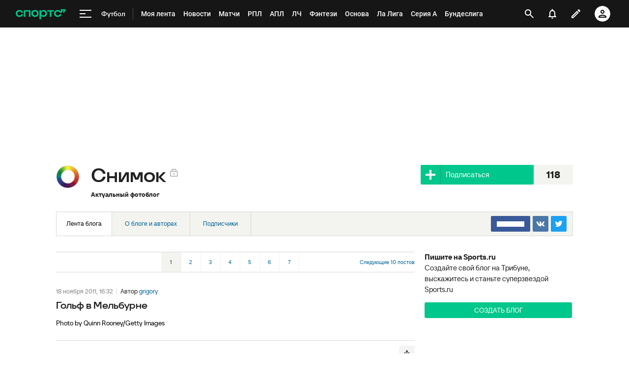

--- FILE ---
content_type: text/html; charset=utf-8
request_url: https://www.google.com/recaptcha/api2/anchor?ar=1&k=6LfctWkUAAAAAA0IBo4Q7wlWetU0jcVC7v5BXbFT&co=aHR0cHM6Ly93d3cuc3BvcnRzLnJ1OjQ0Mw..&hl=en&v=PoyoqOPhxBO7pBk68S4YbpHZ&size=invisible&badge=inline&anchor-ms=20000&execute-ms=30000&cb=7291zet0busl
body_size: 50318
content:
<!DOCTYPE HTML><html dir="ltr" lang="en"><head><meta http-equiv="Content-Type" content="text/html; charset=UTF-8">
<meta http-equiv="X-UA-Compatible" content="IE=edge">
<title>reCAPTCHA</title>
<style type="text/css">
/* cyrillic-ext */
@font-face {
  font-family: 'Roboto';
  font-style: normal;
  font-weight: 400;
  font-stretch: 100%;
  src: url(//fonts.gstatic.com/s/roboto/v48/KFO7CnqEu92Fr1ME7kSn66aGLdTylUAMa3GUBHMdazTgWw.woff2) format('woff2');
  unicode-range: U+0460-052F, U+1C80-1C8A, U+20B4, U+2DE0-2DFF, U+A640-A69F, U+FE2E-FE2F;
}
/* cyrillic */
@font-face {
  font-family: 'Roboto';
  font-style: normal;
  font-weight: 400;
  font-stretch: 100%;
  src: url(//fonts.gstatic.com/s/roboto/v48/KFO7CnqEu92Fr1ME7kSn66aGLdTylUAMa3iUBHMdazTgWw.woff2) format('woff2');
  unicode-range: U+0301, U+0400-045F, U+0490-0491, U+04B0-04B1, U+2116;
}
/* greek-ext */
@font-face {
  font-family: 'Roboto';
  font-style: normal;
  font-weight: 400;
  font-stretch: 100%;
  src: url(//fonts.gstatic.com/s/roboto/v48/KFO7CnqEu92Fr1ME7kSn66aGLdTylUAMa3CUBHMdazTgWw.woff2) format('woff2');
  unicode-range: U+1F00-1FFF;
}
/* greek */
@font-face {
  font-family: 'Roboto';
  font-style: normal;
  font-weight: 400;
  font-stretch: 100%;
  src: url(//fonts.gstatic.com/s/roboto/v48/KFO7CnqEu92Fr1ME7kSn66aGLdTylUAMa3-UBHMdazTgWw.woff2) format('woff2');
  unicode-range: U+0370-0377, U+037A-037F, U+0384-038A, U+038C, U+038E-03A1, U+03A3-03FF;
}
/* math */
@font-face {
  font-family: 'Roboto';
  font-style: normal;
  font-weight: 400;
  font-stretch: 100%;
  src: url(//fonts.gstatic.com/s/roboto/v48/KFO7CnqEu92Fr1ME7kSn66aGLdTylUAMawCUBHMdazTgWw.woff2) format('woff2');
  unicode-range: U+0302-0303, U+0305, U+0307-0308, U+0310, U+0312, U+0315, U+031A, U+0326-0327, U+032C, U+032F-0330, U+0332-0333, U+0338, U+033A, U+0346, U+034D, U+0391-03A1, U+03A3-03A9, U+03B1-03C9, U+03D1, U+03D5-03D6, U+03F0-03F1, U+03F4-03F5, U+2016-2017, U+2034-2038, U+203C, U+2040, U+2043, U+2047, U+2050, U+2057, U+205F, U+2070-2071, U+2074-208E, U+2090-209C, U+20D0-20DC, U+20E1, U+20E5-20EF, U+2100-2112, U+2114-2115, U+2117-2121, U+2123-214F, U+2190, U+2192, U+2194-21AE, U+21B0-21E5, U+21F1-21F2, U+21F4-2211, U+2213-2214, U+2216-22FF, U+2308-230B, U+2310, U+2319, U+231C-2321, U+2336-237A, U+237C, U+2395, U+239B-23B7, U+23D0, U+23DC-23E1, U+2474-2475, U+25AF, U+25B3, U+25B7, U+25BD, U+25C1, U+25CA, U+25CC, U+25FB, U+266D-266F, U+27C0-27FF, U+2900-2AFF, U+2B0E-2B11, U+2B30-2B4C, U+2BFE, U+3030, U+FF5B, U+FF5D, U+1D400-1D7FF, U+1EE00-1EEFF;
}
/* symbols */
@font-face {
  font-family: 'Roboto';
  font-style: normal;
  font-weight: 400;
  font-stretch: 100%;
  src: url(//fonts.gstatic.com/s/roboto/v48/KFO7CnqEu92Fr1ME7kSn66aGLdTylUAMaxKUBHMdazTgWw.woff2) format('woff2');
  unicode-range: U+0001-000C, U+000E-001F, U+007F-009F, U+20DD-20E0, U+20E2-20E4, U+2150-218F, U+2190, U+2192, U+2194-2199, U+21AF, U+21E6-21F0, U+21F3, U+2218-2219, U+2299, U+22C4-22C6, U+2300-243F, U+2440-244A, U+2460-24FF, U+25A0-27BF, U+2800-28FF, U+2921-2922, U+2981, U+29BF, U+29EB, U+2B00-2BFF, U+4DC0-4DFF, U+FFF9-FFFB, U+10140-1018E, U+10190-1019C, U+101A0, U+101D0-101FD, U+102E0-102FB, U+10E60-10E7E, U+1D2C0-1D2D3, U+1D2E0-1D37F, U+1F000-1F0FF, U+1F100-1F1AD, U+1F1E6-1F1FF, U+1F30D-1F30F, U+1F315, U+1F31C, U+1F31E, U+1F320-1F32C, U+1F336, U+1F378, U+1F37D, U+1F382, U+1F393-1F39F, U+1F3A7-1F3A8, U+1F3AC-1F3AF, U+1F3C2, U+1F3C4-1F3C6, U+1F3CA-1F3CE, U+1F3D4-1F3E0, U+1F3ED, U+1F3F1-1F3F3, U+1F3F5-1F3F7, U+1F408, U+1F415, U+1F41F, U+1F426, U+1F43F, U+1F441-1F442, U+1F444, U+1F446-1F449, U+1F44C-1F44E, U+1F453, U+1F46A, U+1F47D, U+1F4A3, U+1F4B0, U+1F4B3, U+1F4B9, U+1F4BB, U+1F4BF, U+1F4C8-1F4CB, U+1F4D6, U+1F4DA, U+1F4DF, U+1F4E3-1F4E6, U+1F4EA-1F4ED, U+1F4F7, U+1F4F9-1F4FB, U+1F4FD-1F4FE, U+1F503, U+1F507-1F50B, U+1F50D, U+1F512-1F513, U+1F53E-1F54A, U+1F54F-1F5FA, U+1F610, U+1F650-1F67F, U+1F687, U+1F68D, U+1F691, U+1F694, U+1F698, U+1F6AD, U+1F6B2, U+1F6B9-1F6BA, U+1F6BC, U+1F6C6-1F6CF, U+1F6D3-1F6D7, U+1F6E0-1F6EA, U+1F6F0-1F6F3, U+1F6F7-1F6FC, U+1F700-1F7FF, U+1F800-1F80B, U+1F810-1F847, U+1F850-1F859, U+1F860-1F887, U+1F890-1F8AD, U+1F8B0-1F8BB, U+1F8C0-1F8C1, U+1F900-1F90B, U+1F93B, U+1F946, U+1F984, U+1F996, U+1F9E9, U+1FA00-1FA6F, U+1FA70-1FA7C, U+1FA80-1FA89, U+1FA8F-1FAC6, U+1FACE-1FADC, U+1FADF-1FAE9, U+1FAF0-1FAF8, U+1FB00-1FBFF;
}
/* vietnamese */
@font-face {
  font-family: 'Roboto';
  font-style: normal;
  font-weight: 400;
  font-stretch: 100%;
  src: url(//fonts.gstatic.com/s/roboto/v48/KFO7CnqEu92Fr1ME7kSn66aGLdTylUAMa3OUBHMdazTgWw.woff2) format('woff2');
  unicode-range: U+0102-0103, U+0110-0111, U+0128-0129, U+0168-0169, U+01A0-01A1, U+01AF-01B0, U+0300-0301, U+0303-0304, U+0308-0309, U+0323, U+0329, U+1EA0-1EF9, U+20AB;
}
/* latin-ext */
@font-face {
  font-family: 'Roboto';
  font-style: normal;
  font-weight: 400;
  font-stretch: 100%;
  src: url(//fonts.gstatic.com/s/roboto/v48/KFO7CnqEu92Fr1ME7kSn66aGLdTylUAMa3KUBHMdazTgWw.woff2) format('woff2');
  unicode-range: U+0100-02BA, U+02BD-02C5, U+02C7-02CC, U+02CE-02D7, U+02DD-02FF, U+0304, U+0308, U+0329, U+1D00-1DBF, U+1E00-1E9F, U+1EF2-1EFF, U+2020, U+20A0-20AB, U+20AD-20C0, U+2113, U+2C60-2C7F, U+A720-A7FF;
}
/* latin */
@font-face {
  font-family: 'Roboto';
  font-style: normal;
  font-weight: 400;
  font-stretch: 100%;
  src: url(//fonts.gstatic.com/s/roboto/v48/KFO7CnqEu92Fr1ME7kSn66aGLdTylUAMa3yUBHMdazQ.woff2) format('woff2');
  unicode-range: U+0000-00FF, U+0131, U+0152-0153, U+02BB-02BC, U+02C6, U+02DA, U+02DC, U+0304, U+0308, U+0329, U+2000-206F, U+20AC, U+2122, U+2191, U+2193, U+2212, U+2215, U+FEFF, U+FFFD;
}
/* cyrillic-ext */
@font-face {
  font-family: 'Roboto';
  font-style: normal;
  font-weight: 500;
  font-stretch: 100%;
  src: url(//fonts.gstatic.com/s/roboto/v48/KFO7CnqEu92Fr1ME7kSn66aGLdTylUAMa3GUBHMdazTgWw.woff2) format('woff2');
  unicode-range: U+0460-052F, U+1C80-1C8A, U+20B4, U+2DE0-2DFF, U+A640-A69F, U+FE2E-FE2F;
}
/* cyrillic */
@font-face {
  font-family: 'Roboto';
  font-style: normal;
  font-weight: 500;
  font-stretch: 100%;
  src: url(//fonts.gstatic.com/s/roboto/v48/KFO7CnqEu92Fr1ME7kSn66aGLdTylUAMa3iUBHMdazTgWw.woff2) format('woff2');
  unicode-range: U+0301, U+0400-045F, U+0490-0491, U+04B0-04B1, U+2116;
}
/* greek-ext */
@font-face {
  font-family: 'Roboto';
  font-style: normal;
  font-weight: 500;
  font-stretch: 100%;
  src: url(//fonts.gstatic.com/s/roboto/v48/KFO7CnqEu92Fr1ME7kSn66aGLdTylUAMa3CUBHMdazTgWw.woff2) format('woff2');
  unicode-range: U+1F00-1FFF;
}
/* greek */
@font-face {
  font-family: 'Roboto';
  font-style: normal;
  font-weight: 500;
  font-stretch: 100%;
  src: url(//fonts.gstatic.com/s/roboto/v48/KFO7CnqEu92Fr1ME7kSn66aGLdTylUAMa3-UBHMdazTgWw.woff2) format('woff2');
  unicode-range: U+0370-0377, U+037A-037F, U+0384-038A, U+038C, U+038E-03A1, U+03A3-03FF;
}
/* math */
@font-face {
  font-family: 'Roboto';
  font-style: normal;
  font-weight: 500;
  font-stretch: 100%;
  src: url(//fonts.gstatic.com/s/roboto/v48/KFO7CnqEu92Fr1ME7kSn66aGLdTylUAMawCUBHMdazTgWw.woff2) format('woff2');
  unicode-range: U+0302-0303, U+0305, U+0307-0308, U+0310, U+0312, U+0315, U+031A, U+0326-0327, U+032C, U+032F-0330, U+0332-0333, U+0338, U+033A, U+0346, U+034D, U+0391-03A1, U+03A3-03A9, U+03B1-03C9, U+03D1, U+03D5-03D6, U+03F0-03F1, U+03F4-03F5, U+2016-2017, U+2034-2038, U+203C, U+2040, U+2043, U+2047, U+2050, U+2057, U+205F, U+2070-2071, U+2074-208E, U+2090-209C, U+20D0-20DC, U+20E1, U+20E5-20EF, U+2100-2112, U+2114-2115, U+2117-2121, U+2123-214F, U+2190, U+2192, U+2194-21AE, U+21B0-21E5, U+21F1-21F2, U+21F4-2211, U+2213-2214, U+2216-22FF, U+2308-230B, U+2310, U+2319, U+231C-2321, U+2336-237A, U+237C, U+2395, U+239B-23B7, U+23D0, U+23DC-23E1, U+2474-2475, U+25AF, U+25B3, U+25B7, U+25BD, U+25C1, U+25CA, U+25CC, U+25FB, U+266D-266F, U+27C0-27FF, U+2900-2AFF, U+2B0E-2B11, U+2B30-2B4C, U+2BFE, U+3030, U+FF5B, U+FF5D, U+1D400-1D7FF, U+1EE00-1EEFF;
}
/* symbols */
@font-face {
  font-family: 'Roboto';
  font-style: normal;
  font-weight: 500;
  font-stretch: 100%;
  src: url(//fonts.gstatic.com/s/roboto/v48/KFO7CnqEu92Fr1ME7kSn66aGLdTylUAMaxKUBHMdazTgWw.woff2) format('woff2');
  unicode-range: U+0001-000C, U+000E-001F, U+007F-009F, U+20DD-20E0, U+20E2-20E4, U+2150-218F, U+2190, U+2192, U+2194-2199, U+21AF, U+21E6-21F0, U+21F3, U+2218-2219, U+2299, U+22C4-22C6, U+2300-243F, U+2440-244A, U+2460-24FF, U+25A0-27BF, U+2800-28FF, U+2921-2922, U+2981, U+29BF, U+29EB, U+2B00-2BFF, U+4DC0-4DFF, U+FFF9-FFFB, U+10140-1018E, U+10190-1019C, U+101A0, U+101D0-101FD, U+102E0-102FB, U+10E60-10E7E, U+1D2C0-1D2D3, U+1D2E0-1D37F, U+1F000-1F0FF, U+1F100-1F1AD, U+1F1E6-1F1FF, U+1F30D-1F30F, U+1F315, U+1F31C, U+1F31E, U+1F320-1F32C, U+1F336, U+1F378, U+1F37D, U+1F382, U+1F393-1F39F, U+1F3A7-1F3A8, U+1F3AC-1F3AF, U+1F3C2, U+1F3C4-1F3C6, U+1F3CA-1F3CE, U+1F3D4-1F3E0, U+1F3ED, U+1F3F1-1F3F3, U+1F3F5-1F3F7, U+1F408, U+1F415, U+1F41F, U+1F426, U+1F43F, U+1F441-1F442, U+1F444, U+1F446-1F449, U+1F44C-1F44E, U+1F453, U+1F46A, U+1F47D, U+1F4A3, U+1F4B0, U+1F4B3, U+1F4B9, U+1F4BB, U+1F4BF, U+1F4C8-1F4CB, U+1F4D6, U+1F4DA, U+1F4DF, U+1F4E3-1F4E6, U+1F4EA-1F4ED, U+1F4F7, U+1F4F9-1F4FB, U+1F4FD-1F4FE, U+1F503, U+1F507-1F50B, U+1F50D, U+1F512-1F513, U+1F53E-1F54A, U+1F54F-1F5FA, U+1F610, U+1F650-1F67F, U+1F687, U+1F68D, U+1F691, U+1F694, U+1F698, U+1F6AD, U+1F6B2, U+1F6B9-1F6BA, U+1F6BC, U+1F6C6-1F6CF, U+1F6D3-1F6D7, U+1F6E0-1F6EA, U+1F6F0-1F6F3, U+1F6F7-1F6FC, U+1F700-1F7FF, U+1F800-1F80B, U+1F810-1F847, U+1F850-1F859, U+1F860-1F887, U+1F890-1F8AD, U+1F8B0-1F8BB, U+1F8C0-1F8C1, U+1F900-1F90B, U+1F93B, U+1F946, U+1F984, U+1F996, U+1F9E9, U+1FA00-1FA6F, U+1FA70-1FA7C, U+1FA80-1FA89, U+1FA8F-1FAC6, U+1FACE-1FADC, U+1FADF-1FAE9, U+1FAF0-1FAF8, U+1FB00-1FBFF;
}
/* vietnamese */
@font-face {
  font-family: 'Roboto';
  font-style: normal;
  font-weight: 500;
  font-stretch: 100%;
  src: url(//fonts.gstatic.com/s/roboto/v48/KFO7CnqEu92Fr1ME7kSn66aGLdTylUAMa3OUBHMdazTgWw.woff2) format('woff2');
  unicode-range: U+0102-0103, U+0110-0111, U+0128-0129, U+0168-0169, U+01A0-01A1, U+01AF-01B0, U+0300-0301, U+0303-0304, U+0308-0309, U+0323, U+0329, U+1EA0-1EF9, U+20AB;
}
/* latin-ext */
@font-face {
  font-family: 'Roboto';
  font-style: normal;
  font-weight: 500;
  font-stretch: 100%;
  src: url(//fonts.gstatic.com/s/roboto/v48/KFO7CnqEu92Fr1ME7kSn66aGLdTylUAMa3KUBHMdazTgWw.woff2) format('woff2');
  unicode-range: U+0100-02BA, U+02BD-02C5, U+02C7-02CC, U+02CE-02D7, U+02DD-02FF, U+0304, U+0308, U+0329, U+1D00-1DBF, U+1E00-1E9F, U+1EF2-1EFF, U+2020, U+20A0-20AB, U+20AD-20C0, U+2113, U+2C60-2C7F, U+A720-A7FF;
}
/* latin */
@font-face {
  font-family: 'Roboto';
  font-style: normal;
  font-weight: 500;
  font-stretch: 100%;
  src: url(//fonts.gstatic.com/s/roboto/v48/KFO7CnqEu92Fr1ME7kSn66aGLdTylUAMa3yUBHMdazQ.woff2) format('woff2');
  unicode-range: U+0000-00FF, U+0131, U+0152-0153, U+02BB-02BC, U+02C6, U+02DA, U+02DC, U+0304, U+0308, U+0329, U+2000-206F, U+20AC, U+2122, U+2191, U+2193, U+2212, U+2215, U+FEFF, U+FFFD;
}
/* cyrillic-ext */
@font-face {
  font-family: 'Roboto';
  font-style: normal;
  font-weight: 900;
  font-stretch: 100%;
  src: url(//fonts.gstatic.com/s/roboto/v48/KFO7CnqEu92Fr1ME7kSn66aGLdTylUAMa3GUBHMdazTgWw.woff2) format('woff2');
  unicode-range: U+0460-052F, U+1C80-1C8A, U+20B4, U+2DE0-2DFF, U+A640-A69F, U+FE2E-FE2F;
}
/* cyrillic */
@font-face {
  font-family: 'Roboto';
  font-style: normal;
  font-weight: 900;
  font-stretch: 100%;
  src: url(//fonts.gstatic.com/s/roboto/v48/KFO7CnqEu92Fr1ME7kSn66aGLdTylUAMa3iUBHMdazTgWw.woff2) format('woff2');
  unicode-range: U+0301, U+0400-045F, U+0490-0491, U+04B0-04B1, U+2116;
}
/* greek-ext */
@font-face {
  font-family: 'Roboto';
  font-style: normal;
  font-weight: 900;
  font-stretch: 100%;
  src: url(//fonts.gstatic.com/s/roboto/v48/KFO7CnqEu92Fr1ME7kSn66aGLdTylUAMa3CUBHMdazTgWw.woff2) format('woff2');
  unicode-range: U+1F00-1FFF;
}
/* greek */
@font-face {
  font-family: 'Roboto';
  font-style: normal;
  font-weight: 900;
  font-stretch: 100%;
  src: url(//fonts.gstatic.com/s/roboto/v48/KFO7CnqEu92Fr1ME7kSn66aGLdTylUAMa3-UBHMdazTgWw.woff2) format('woff2');
  unicode-range: U+0370-0377, U+037A-037F, U+0384-038A, U+038C, U+038E-03A1, U+03A3-03FF;
}
/* math */
@font-face {
  font-family: 'Roboto';
  font-style: normal;
  font-weight: 900;
  font-stretch: 100%;
  src: url(//fonts.gstatic.com/s/roboto/v48/KFO7CnqEu92Fr1ME7kSn66aGLdTylUAMawCUBHMdazTgWw.woff2) format('woff2');
  unicode-range: U+0302-0303, U+0305, U+0307-0308, U+0310, U+0312, U+0315, U+031A, U+0326-0327, U+032C, U+032F-0330, U+0332-0333, U+0338, U+033A, U+0346, U+034D, U+0391-03A1, U+03A3-03A9, U+03B1-03C9, U+03D1, U+03D5-03D6, U+03F0-03F1, U+03F4-03F5, U+2016-2017, U+2034-2038, U+203C, U+2040, U+2043, U+2047, U+2050, U+2057, U+205F, U+2070-2071, U+2074-208E, U+2090-209C, U+20D0-20DC, U+20E1, U+20E5-20EF, U+2100-2112, U+2114-2115, U+2117-2121, U+2123-214F, U+2190, U+2192, U+2194-21AE, U+21B0-21E5, U+21F1-21F2, U+21F4-2211, U+2213-2214, U+2216-22FF, U+2308-230B, U+2310, U+2319, U+231C-2321, U+2336-237A, U+237C, U+2395, U+239B-23B7, U+23D0, U+23DC-23E1, U+2474-2475, U+25AF, U+25B3, U+25B7, U+25BD, U+25C1, U+25CA, U+25CC, U+25FB, U+266D-266F, U+27C0-27FF, U+2900-2AFF, U+2B0E-2B11, U+2B30-2B4C, U+2BFE, U+3030, U+FF5B, U+FF5D, U+1D400-1D7FF, U+1EE00-1EEFF;
}
/* symbols */
@font-face {
  font-family: 'Roboto';
  font-style: normal;
  font-weight: 900;
  font-stretch: 100%;
  src: url(//fonts.gstatic.com/s/roboto/v48/KFO7CnqEu92Fr1ME7kSn66aGLdTylUAMaxKUBHMdazTgWw.woff2) format('woff2');
  unicode-range: U+0001-000C, U+000E-001F, U+007F-009F, U+20DD-20E0, U+20E2-20E4, U+2150-218F, U+2190, U+2192, U+2194-2199, U+21AF, U+21E6-21F0, U+21F3, U+2218-2219, U+2299, U+22C4-22C6, U+2300-243F, U+2440-244A, U+2460-24FF, U+25A0-27BF, U+2800-28FF, U+2921-2922, U+2981, U+29BF, U+29EB, U+2B00-2BFF, U+4DC0-4DFF, U+FFF9-FFFB, U+10140-1018E, U+10190-1019C, U+101A0, U+101D0-101FD, U+102E0-102FB, U+10E60-10E7E, U+1D2C0-1D2D3, U+1D2E0-1D37F, U+1F000-1F0FF, U+1F100-1F1AD, U+1F1E6-1F1FF, U+1F30D-1F30F, U+1F315, U+1F31C, U+1F31E, U+1F320-1F32C, U+1F336, U+1F378, U+1F37D, U+1F382, U+1F393-1F39F, U+1F3A7-1F3A8, U+1F3AC-1F3AF, U+1F3C2, U+1F3C4-1F3C6, U+1F3CA-1F3CE, U+1F3D4-1F3E0, U+1F3ED, U+1F3F1-1F3F3, U+1F3F5-1F3F7, U+1F408, U+1F415, U+1F41F, U+1F426, U+1F43F, U+1F441-1F442, U+1F444, U+1F446-1F449, U+1F44C-1F44E, U+1F453, U+1F46A, U+1F47D, U+1F4A3, U+1F4B0, U+1F4B3, U+1F4B9, U+1F4BB, U+1F4BF, U+1F4C8-1F4CB, U+1F4D6, U+1F4DA, U+1F4DF, U+1F4E3-1F4E6, U+1F4EA-1F4ED, U+1F4F7, U+1F4F9-1F4FB, U+1F4FD-1F4FE, U+1F503, U+1F507-1F50B, U+1F50D, U+1F512-1F513, U+1F53E-1F54A, U+1F54F-1F5FA, U+1F610, U+1F650-1F67F, U+1F687, U+1F68D, U+1F691, U+1F694, U+1F698, U+1F6AD, U+1F6B2, U+1F6B9-1F6BA, U+1F6BC, U+1F6C6-1F6CF, U+1F6D3-1F6D7, U+1F6E0-1F6EA, U+1F6F0-1F6F3, U+1F6F7-1F6FC, U+1F700-1F7FF, U+1F800-1F80B, U+1F810-1F847, U+1F850-1F859, U+1F860-1F887, U+1F890-1F8AD, U+1F8B0-1F8BB, U+1F8C0-1F8C1, U+1F900-1F90B, U+1F93B, U+1F946, U+1F984, U+1F996, U+1F9E9, U+1FA00-1FA6F, U+1FA70-1FA7C, U+1FA80-1FA89, U+1FA8F-1FAC6, U+1FACE-1FADC, U+1FADF-1FAE9, U+1FAF0-1FAF8, U+1FB00-1FBFF;
}
/* vietnamese */
@font-face {
  font-family: 'Roboto';
  font-style: normal;
  font-weight: 900;
  font-stretch: 100%;
  src: url(//fonts.gstatic.com/s/roboto/v48/KFO7CnqEu92Fr1ME7kSn66aGLdTylUAMa3OUBHMdazTgWw.woff2) format('woff2');
  unicode-range: U+0102-0103, U+0110-0111, U+0128-0129, U+0168-0169, U+01A0-01A1, U+01AF-01B0, U+0300-0301, U+0303-0304, U+0308-0309, U+0323, U+0329, U+1EA0-1EF9, U+20AB;
}
/* latin-ext */
@font-face {
  font-family: 'Roboto';
  font-style: normal;
  font-weight: 900;
  font-stretch: 100%;
  src: url(//fonts.gstatic.com/s/roboto/v48/KFO7CnqEu92Fr1ME7kSn66aGLdTylUAMa3KUBHMdazTgWw.woff2) format('woff2');
  unicode-range: U+0100-02BA, U+02BD-02C5, U+02C7-02CC, U+02CE-02D7, U+02DD-02FF, U+0304, U+0308, U+0329, U+1D00-1DBF, U+1E00-1E9F, U+1EF2-1EFF, U+2020, U+20A0-20AB, U+20AD-20C0, U+2113, U+2C60-2C7F, U+A720-A7FF;
}
/* latin */
@font-face {
  font-family: 'Roboto';
  font-style: normal;
  font-weight: 900;
  font-stretch: 100%;
  src: url(//fonts.gstatic.com/s/roboto/v48/KFO7CnqEu92Fr1ME7kSn66aGLdTylUAMa3yUBHMdazQ.woff2) format('woff2');
  unicode-range: U+0000-00FF, U+0131, U+0152-0153, U+02BB-02BC, U+02C6, U+02DA, U+02DC, U+0304, U+0308, U+0329, U+2000-206F, U+20AC, U+2122, U+2191, U+2193, U+2212, U+2215, U+FEFF, U+FFFD;
}

</style>
<link rel="stylesheet" type="text/css" href="https://www.gstatic.com/recaptcha/releases/PoyoqOPhxBO7pBk68S4YbpHZ/styles__ltr.css">
<script nonce="Y4AiZsqXxPco5dr9Toef7g" type="text/javascript">window['__recaptcha_api'] = 'https://www.google.com/recaptcha/api2/';</script>
<script type="text/javascript" src="https://www.gstatic.com/recaptcha/releases/PoyoqOPhxBO7pBk68S4YbpHZ/recaptcha__en.js" nonce="Y4AiZsqXxPco5dr9Toef7g">
      
    </script></head>
<body><div id="rc-anchor-alert" class="rc-anchor-alert"></div>
<input type="hidden" id="recaptcha-token" value="[base64]">
<script type="text/javascript" nonce="Y4AiZsqXxPco5dr9Toef7g">
      recaptcha.anchor.Main.init("[\x22ainput\x22,[\x22bgdata\x22,\x22\x22,\[base64]/[base64]/[base64]/ZyhXLGgpOnEoW04sMjEsbF0sVywwKSxoKSxmYWxzZSxmYWxzZSl9Y2F0Y2goayl7RygzNTgsVyk/[base64]/[base64]/[base64]/[base64]/[base64]/[base64]/[base64]/bmV3IEJbT10oRFswXSk6dz09Mj9uZXcgQltPXShEWzBdLERbMV0pOnc9PTM/bmV3IEJbT10oRFswXSxEWzFdLERbMl0pOnc9PTQ/[base64]/[base64]/[base64]/[base64]/[base64]\\u003d\x22,\[base64]\\u003d\x22,\[base64]/Ciy1mL8KgTsOvPhHDrVvCrsOAwpDDo8Klwr7DscOMGH59wqRnRA5uWsOpdibChcO1ZMKEUsKLw5nCqnLDiT4ywoZ0w7pSwrzDuUdSDsOewpDDoUtIw55zAMK6wpbCtMOgw6ZwKsKmNCN+wrvDqcKlTcK/[base64]/Ct8K/wpzDksOVwoXCgSvCnsOhBDLCrRg9Bkd/wovDlcOUKMK8GMKhJ2HDsMKCw6wlWMKuHnVrWcK8ZcKnQCTCrXDDjsOjwrHDncO9dsOawp7DvMK8w5rDh0I9w7wdw7YyF244WARZwrXDh27CgHLCoDbDvD/DlGfDrCXDjcOqw4IPC1jCgWJEBsOmwpcWwozDqcK/woEFw7sbFMOSIcKCwol9GsKQwoLCg8Kpw6Nrw6Vqw7kDwohRFMOSwrZUHxXCl0c9w6nDkBzCisOCwosqGGrCoiZOwpZewqMfG8OlcMOswpEfw4Zew5d+wp5CR2bDtCbCjhvDvFVww7XDqcK5cMOyw43Dk8KtwrzDrsKbwr/[base64]/U8Kiw7oLUH/Dp07Cn2rClcOBRSdueDEDw7vDokN6IcKjwo5EwrY5wrvDjk/DnsOyM8KKfMKbO8OQwoAZwpgJS3UGPExRwoEYw401w6M3Wx/DkcKmU8O3w4hSwqnCl8Klw6PCuGJUwqzCpMK9OMKkwoTCs8KvBX3Cv0DDuMKbwrrCqcK/S8OuMhnCncKiwobDsSzCvsOJGDjChsK5Slo2w4s6w4HDmG7Dq0PDuMKew5IyI1rDnn/DvcKTUMOPX8K0E8OGSiTDrFRXwrZDS8OTHDNVRVRhwozCtsOBO0PDusOKwr7Dv8OLXXYVeA3DiMOwWMOvcAk/[base64]/ChMOOwrBjwpjCmcOLNcOUAcKFKmnDkcOpZsO6L8ORw6ZICQ7Cg8OdNsOvOsK4woBHGQx4wrXDtHJ1DsO6wpbDusK9w49Jw6XClh5xAxhSM8KfecOYw50nwqdHVMOjR39KwqvCqjjDgE3CrMKhw4HCu8KAwoA7w7tjFMO/w6nCl8Klez3CtDFRwqrDuFFHwqUwSsOWccK/JicGwrtxI8OJwrHCqMKBFMOxIsKVwrREdnfCi8KeP8KmXcKkIW8/[base64]/DhMKfDcO4wo9XMBAMO8OwwoBgH8OvJ8O0C8K/wonDpMKvwo0yS8OaFSjCix3Du2nCjj3CpEdvwqQgYV4qfMKqwoDDqVHDpQAiw6HCkW3DucOEZMKfwoBXwo/Di8KOwpwrwojCrMK6w6pmw55AwpjDtsO1w6XCpRDDsjjCp8OUURTCnMKnCsOGwpLCkH3Dp8K9w6ZQWcKjw6k6LcOJWcK0wqAuAcK2w7zDvcO+Uh7CplHDlHwKwocleXdcBzTDuVnCvcOeOA1kw6cpwr5xw57DjsK8w7okCMKqw6VfwoI1wo/CnSrDo17CksK4w5fDoHnCuMOowqjCtSPDicOlYcKoESvCvwzCo3LDhsOsMHRrwpvDk8O0w4B/eiZowrbDnWLDsMKJXzrCksOlw4LCk8Kywo7CqsKYwp4twqPCj2XClg/CsnbDi8KMDkzDksKfDMOYXsOePnNTw7DCuG/Dpxcuw6zCgsOcwpt5DsKOCgZKKMK+w7Exwr/CtcO3EsKlbjxDwo3DjXzDrl4+AinDssOtwrRZw7J5wp3CuybCmcOJb8OowqAOC8OVKcKCw4XDkUQWEcObQGLCpRDDqD8RUcOtw7PDtEwvdcK+wpdNJsOHbxbCpMKlAcKoTsK4LCbCrsOKGsOiASA/ZmrCgsK+CsKwwqhdIkNDw40CeMKmw5fDqMOrFcKMwqtfS2zDr0rCu2hZK8K4BcONw4vDtC3DhMOXGsOWOiTCjcOZKB4Sei/[base64]/CtMKfTAfDmwg2wqrDk8Kpw4rDvsK2wrE1w5sPPlZSL8O0w6/CuSfCmUITeA/Di8K3I8Omw6zDucKWw4bCnsKCw6DCiQZ+woF4WMOqUcOkwoHDm2ghwr8wR8KTKcOdwo7Du8OawphWIsKHwokNDsKgcyoEw4/CtsK8wpzDlBEbf1R1E8O5wrjDlR5+w6IGdcOGwodtXsKJw5PDvCJqwpoCwqBbwqg7wo3CiGfCi8KcLgnConnDmcO0Om/CksK4RR3ChMOmJFkqwo3Dq2HDkcKBC8KFQS7Dp8K6w5/[base64]/e8K4ZcOUw4c3wqHCrcKGTgw+wp7Ck8OSwqohRB/Cl8KIw7Jpw4nDhMOxB8OIFxBMwrrCncO8w4xnwr7CuX3DgR4rScKmwowdQGNgMMKeX8KUwqfDpcKJw7/DisK4w7ZmwrnCjcOhFsOhUMOBSj7Cj8O1wq9swoQIwrYzTwXDuRnCjTxqHcOoEWjDqsKhBcK7YFrCtsOCGsOndnzDjsOhZkTDkAzDq8OEPsKwI3XDuMOAYnE+YG5bYsOSL3oLw6pLBMK8w4JDw7rCsFU/wpHCssKiw7DDqsKyFcKhag4hOVAJVz7DusOPY0B4McK7bnrCj8KTw6fDrlsQw6TCj8ONRyxewqE6L8KOWcK0QD/Ct8K4wqM9OGzDq8OjD8K2w7YtwrHDh0rCoBnDt15Zw7cRw7rDp8OtwpMXDWTDlcOAwrnDnRJqwrvCv8KfBcKfw5fDpQ3DlMOHwpHCrcKYwp/[base64]/Eh9FZEzCvU8Bw78Dw6nDoMOHPcKFUMOuw45PwrQNWVZSKlXDuMO7wofCscKGT1EYEsONPnsHw7l5Qld/XcKUScKWIVbCrgPCizZWwpbCuHbDk1jCvXpWw5xddG4hD8K/WcKJNjJSBTdBQcOIwrTDiwXDq8OJw5TCiWPCqMKzwrQfAX/CqcK9C8Krak1xw4pMwrDCm8Kdw5HDscKbw5VoeMObw5ZKccOBH1J6VG7Cj1PCtyXDj8Kvw73CqMKjwqHCpgBOHsOYayzDg8KMwpN5YGjDrR/Dn1DDo8KYwqLDtcO0wqFzLRTCqz3CuWpfIMKfwoXDuS3CpkbCsU5qGcO2wqsUNQE2OsOrwpEWw63Ds8KTw7Vuw6XDvxkmwrHDvxnCvcKrwpRgTFrChQ/DnHzCmTrDjsO+wpJzwqXCkURXJcKWQA/DhjRJPQ/[base64]/[base64]/CicOIM8Osf0/DpnZ2woHDm8KjacKLwoDCmsO5w4PDtTkHw6rCkTwZwpl2wqpuwqzCm8OuFEjDhHpKHCMkdhloasOtwoIhH8OJw79kw7XDtMKKI8OWwqlSKyc/[base64]/ChFHDkcK5w7hfQQzDq8KmwrjCuMOMwobCg8OVw50kZ8OEDCkJwpbCt8ONRwzDrkBMaMKOAVbDvMOVwqY9FMKDwo02w5DCnsOZMg8vw6jCkMK/J1wUwo7Dkh/Di1LDt8OSCsOsJToSw4DCuHHDhRDDkxlYw4NTNMOYwpbCnjdxwqtowqJ5WcKxwrgZBCjDhhXDj8O8wrJdL8OXw6d/w6p8wrt4wqpkwp1mwpnCoMKYCkLCnk1dw7JywpHDuljDtXhmw6Ziwoohw6kWwqzDigsEW8KWdcO/w63Cp8OBw7Y4wp/CpsObwpXCplUnwpcHw43DiirCml/DjVLCqFHCgcOCw5DDncKXa1lawpcLwpLDmGrCqsKMwqTDtDkAInnDgMK8R1UtVcKHayg7wqrDijnCmcODPFnCocKyE8O2w6HClcOtw6fDtMKwwqnCqBFDwqkHGMKxw5A5wopiwp7Cmi/[base64]/Dn8KOLsKvasOZNsOiH8K5SsOxw6jCoHjCokbCt3toFsORw4nCt8Oww7nDvcK2I8KewoTDqXxmChLCt3rDthluXsORw7LDpnfDoSdqS8Ozwos/w6BjdgTDs0wZXsODwpjCicOswpxMW8KMWsKgwrZVw5onwrfDiMKQwqM1Q1bCpMK5wpUTw4FCO8O8ScKOw5DDpFAubcOZJ8Kjw7LDmsKCWSFpw73Dsi/DpW/CtSJ/BGEJPD/Dh8OQNwspwovCgk/CpzjCuMK0wq7DjsKoVR/DggnDnh8xV2nChU3ChwXChMOSPynDl8KSw5XDgHhKw6tew5XCggvCvsK6EsO1wonDkcOnwqbCrFVgw6TDhjVww4LCiMOywrDDh1psw6DChUnCj8KNHcKlwpnDpm8Ywp97YzvCqMKOwrlcw6NgQHNRw67DkmAhwr9gwrjDkAQyGRVgw75BwpDCkGI0w6RXw7HCrG/DpMOGGMOYwpXDl8KCXMKvwrYtQMKgwr1Pwqkbw7nDtMO3CmoywqTClMOGwqI0w6/CoC7DucK8PhnDqxtFwpfCjMKfw5JDw4JEYMKvajZzeEpjJ8KZOMKvwrRufkHDoMKLJH/CusKzwoPDtMKmw5EvTcKnd8O2AMO3dEgRw7EQPSPCgcK5w4AAw7safA5MwoDDshXDmMO1w4h2wqgpX8ODF8KDwps2w7QmwrjDmQ/DpcKLMjhCwoDDrQzCn1HCiEPCgFzDnznChsOOwq5yXcOLa15Fe8KATcKFITpDFCHCszTDpMO4worCtQp+w7YxYVIVw6Q4wrpcwovCvkLCugoaw6Nea1fCt8KvwpvCgcOiPnhhQ8KsQVx/woA1cMKrccKueMKEwrcmw47Du8KIwogBw59EbMKww6TCgnPDlRBFw5vCi8OpO8KvwoVXM0/CqkTDq8K5JMOcHsOmCTnCtW8pMcK+wr7Cn8OqwogSw7rCqMOpecOeJCx9H8O+HjFNakHCn8KTw7wRwrTDqiDDrsKCdcKIw5cGSMKTw7PCi8KQZA/DkU/Cj8KZd8OCw6XCvAHCvgozDsOUbcKyw4TCtmHDksKxwr/CjMKzw5oWCDDCtcO8PEo1YcKywrMLw5piwq7Ct3N/wro5worDsCEfa1QAL3/CnsOsUcKnWBIKw7NCNsOIwpQOScK2wqQRw5LDkF8sf8KKUFx5IcKSNWvDlnvDhsO5NSnDrD0Mwol8aD8ew4/Cmy/[base64]/DoMO+w7hlw5Rxw58GYSvDv8OQwqNqWEZ9wpHCrjTCrsOXL8OldMO8wpzCkU8gGg1ULjTCiGvDkg3DgHLDkWQYShU1SsKCHj3Chz/CqGzDvMK2w6DDqsO6CMK6wr8JN8KcNsODwqPCg2jCj01CPcKZwpsjA34SZ2ECNsOkenfDj8Ohw70+wp51wr1COgHDlCXCqcOJw53Crxwyw5zCkUZjw7nCjEbDkQR9KjXDnMOVw4/[base64]/CqcO7dHJUw4ZREsOlcljDksODwrFHJcOPV3PDt8KUAMK6Km4gQcK4IiweXwozwonDiMKAN8OUwqNRZBrDuGTCmsK7Fg80wpwiPMOgdhPDi8K/DSpCw4nDhMOAM013BsK+wrBPKSVXK8KdXH/CiVTDtjRQV2zDvTgEw6xOwrh9BCAJV3fDhsO6wo9BRMK7ey5rAsKbVVpEwponwpHDgXp8CjXDlUfDnMOeGcKWwqbDsyd+TMKfwpt0fMOeCD7DkyshLnBVFHHCr8KYw4LDn8KIw47DvcOkW8KFflkbw6LCm1JFwo4SH8K/fVDCnMK4wo3Dm8Oxw43DscKSK8KVBsOUw4nCmy3CksK5w7RLb0lvwp3DmcOFcsOMZ8KlH8KwwpZlE1xGeg5dRUvDvBfCmmzCpsKEwqjCrGfDhcKIGMKFZMOTaDYDw6hIIFYJwqw/wrTDicOWwqFuVX7CpMO+w5HCsGPDqsOPwrQQO8Onw4FdWsOnYw/DulZuwrwmFV7DlX3CnwjCocKuN8KnEi3DpMO5w6zCjUB+w7nDiMOrwqjCk8ORYsKHFH9oE8KFw4ZoDDbCuAbCoFzDvcOFF3YQwqxicjRcW8K9wqvCsMO1aEDDj3YsQn0HOW/DnVUJMiPDh1fDrydIHF3DqsOlwo3Dr8KgwrfCgHMcwrXDvcOHw4R0OMOkB8KBw4oEwpUgw4rDs8Orwq1/HFFCbsKVbAw5w4xUwppCTikPaz3CklTCrcKTw7hBBzcdwrHCtcOIwoACwqPCmsOMwqExaMOrXVHDpgsLUEPDil7CpcOkwq8lw6JKKwM2wpvDgEV6BE59ZsKSw6PDjwjClsO9GcOvCjBfUlLCpR/ChcOCw7DCiTPCoMKtOsOxw6AOw4vDjMOYw7xyPsOVOcOOw4HCnCpqDTfDpALCv3HDg8K/[base64]/DvcOGw4DDusOcw5XCqcOLwonDgijCmlcRwqxIw5fDlcKLwr7Cv8O2wqzCjgHDlMOALnZJbDJEw7DDjxTDgsKcKsO/CMOHwoHCjMO1NsK5w5zCvwnDqcKDSsO2I0jDp19BwrVCwqZ/UMOhwqvCuBB5wqpQFTZ/wprCiTDDisKWRcOmw73DsiMsSy3DgSN9bVDDgg99w7l/SMOAwrBvScKewpA3woc/HMOlJMKrw7XDiMK7wpQIf0zDj0DDiWgeX3oRw5sJwobCg8K4w6MVScO5w43DtinDkCjCjHnDgcK5wp1Ow7jDn8OdScOra8Kbwp4JwqEbEDnDtMK9wpHCucKWUUrDl8K/w7PDhC4Jw7Mxw6Ujw5N7FmpFw6fDj8KVWQBaw5hzVzBYAsKjOMOpw7gKfTDDusOiRSfCuno7dcO2OWTCjMOBNsK/ThxZQE7Cr8K2TWEQw6TCr1fCpMKjcljDqMK/MS1Iw69xw4wRwq8iwoByBMO/cljDscOAGcOOAXFBwpvCjivDj8O7w5V6wo8DI8O0wrdmw5Rew7nCpsOSwrxpIzlzwqrDhcK5UMOITDbCo2wXwqzCs8O3w4wzP118w4fDucKtaihHw7LDl8K3ZcKrw5fDlF8nfX/CmMKOasK6w4LCpy3CsMOrw6HCssOkZAEjVsKQw4suwrnCmMK1wrnDuzbDiMKgwp0/bcOGwpB4AcKBwqJ1MMKNPsKCw4MgC8K/IcObwp3Dgn4mw7pAwocMwpkCGsOcw6Jww70QwrRhw6TDrsKPwqcFDSrDusKCwpsSZMKxwoI1wo8kw5PCkFrCnn1Twq7DjcONw4w+w7E7A8KtRMK0w4PCsQ/Cj3DDvFnDo8OrccOfa8KzOcKLFsOswoJUw5vCicK1w7PChcO0wofDt8OfYjk0w7pTYsOxJhHDp8K1b3XDungheMKRDcK6VsKBw5p3w6Qvw4pSw5Q7BhkiQzfCqlE7wrHDgMKIVwDDlAjDjMO1wp5Owp/DhVvDm8KMDsKEEjAVHMOtUcKsFRnDkGfDtHRVeMKcw57DpcKSwprDpSTDmsOew7zDi2jCty5Nw59tw55Mwrhmw5LDv8K7wozDv8KQwpEubj80DVzCncOpwqcDD8OWRXkNwqcIw7HDp8Owwr0Qw78DwoTCj8O/w57CscO5w6ANH3vDtmPCjRsNw7YLw5Rjw4zDpWc1wrQiZMKhVsOGwpvCsgpLAMKlJsObwqhLw6xuw5BIw47Dnlsnwo1hLztEMMKwZcObwrPDokMNRMOiNnJuCE9/NBUcw47CpcK7w7d/w6Vtbi4NacKJw7Bnw5cowoLCtSF1w6/CpUU8wqPChhQOAAMQTwRqThFkw5o9eMKfQcKXCzDDvnHCuMKSw600fzHDhmpWwrHCgsKvwq7Dr8OIw73Dq8OOwrEiw7LCunLCs8KmVcKBwq9Uw5Ubw4sJGsOeckzDuxpNw4LCrcK7QXbCjSNow6IkI8O/w5fDoEzCisKCcx3Dr8K6RiDDi8OsPS7CvjPDvD0hbMKTw6k/w6HDljbCgcKeworDgcKsO8Ouwo5uwo/DjsOLw4ZYw6DCsMKQacOCw60PWMO4Zy10w6TDhsO5wqAwN3TDpU7Coi8ZfX5dw4/CnsOAwp7CssKzCMOVw5vDkW4QHcKKwoxOwrTCqMKPIDfCgMKHw6PChTYMw7bChVBSwoo6OsKUwrwtHsOxasK/BMOpD8Oiw6vDsB/CjcOJU1UzYW7DqMOkEcKUPkpmZhIVwpFZwoJ0L8OFwp88aUtLGsOKX8O6w5jDiA/CtMO4wpXCtD3DuxvDuMK/CsO2wo5vRcKcQ8KaYxLDrcOgwo/[base64]/[base64]/DpAssdxgGw7fCksKIbsKew7NOQMKkwqQGWRPCrWTClUZ3w69Cw5HCtxnChcKVw4XDshzCvEbCk3ECLsODaMKlwpUGbHbDmMKMF8KYwpHCsDorwovDoMK3ew1YwqIiccKOw7tXw7TDqhLCoG/DoHLDhyEgw59COCrCqG/Cn8K2w6hiTB/Dj8KWUx4fwp/Dm8KXw53DtUpAbMKcwooLw7kBNsOPK8OTYsKBwp8RL8KZBcK9RcOpwoHCksKxGTkVMBQtLQlYw6JmwrzDsMO0fcOWaQrDmsOGcWJja8OXK8KPwoLCoMKiQCZQw5nDqhHDqWXCjsOKwqbDkUZ1w4kvOGfDgWHDhMK8woF3MnIXJQfDnmHCiC3CvcKoaMKGwqvCiRECwp/[base64]/EMOTw6ZfwqUTwp/Cj8OCDD8pAsOTU2rChX/[base64]/Dp3hvLRN2w7kjwpzDi1jCuiPCv0BNWk8+QMO9HsO+wq3ClTHDtlLDmsOlcUcHdMKPfAI/w4lISk1Dwo4VwpfCusKWw6PDisKGdgxpwo7Cq8Krw4w6EcKBaVHCpcO5w6tEwrsPd2TDvsO0e2R5EwnDqQrCrQ4tw6sgwooDCsOZwoxjXcOqw5YbacO6w4QIB2wYNlEmwo/ClCwXXFjCsVNOK8KwUBwMJklzf0BdaMK0w4DCv8OYwrZQw4EaMMKjN8O8w7hUwrvCmcO1Eg0uCgXCncOnw4R8R8O2wpnCvxV2w6rDuDPCiMKETMKlw4N+RGsVKXVhwocfSQTDvMOQesKsRcKNZsKGwpnDqcO/J319FDfCoMOtU1/Cp3zDgwk0w6RJKMO+wppFw6LCjlpzw5nDncKOwrR0OsKIw4PCtxXDvsKvw5JRCG4lwo/[base64]/DkljDrMOEw4E9TFhuwp1MB8Kfc8KuwoxgQ1sJSMKPw64LE21iFyTDkT3DicO1FcOPwokGw59qZcOCw4dxC8OXwptREgnCisKkYsOOwp7DlsOgwpTDkQXDqMKXwoxcWsOYC8OJQFzDnC/DhcKVakXDs8KJEcKsM37DjMO+BhEfw4PDsMKiecKBPG7DpQTDsMKJw43DukQTflAqwo8AwqsKw6LCphzDjcKXwrLCmzQVAjs/wq4EMCUTUhLCnMO/GMK1O0tCWhbDgcKCHnfCosKfUWbDh8OBAcOZw5E7wpgmehPDpsKqwpXCpMOCw4XDpcOjw7HDhcOywqnCosOkcMOIVT7Dhk/CrsOuRMK/wpAHCnRWDwnCp1IaJj7Cli8jwrZlQX4INcKLwrrDs8KhwqPCpmnDrmPCg3Veb8OKZ8OuwrFSP0LDml1Hw55YwqnChAJEwoHCoi/Dl3IhRmzDryTDoit4w50NfMKzNMK/KEXDvcKWw4XCnMKCwqzDosOSA8OrVcOZwps9wrbDhMKaw5AOwr7DtMKnJXjCqEorwqTDuTXCm1TCosKrwrsBworCvVvClRp1EsOgw6/[base64]/DkMO3KsKzITYlWcKkwpjDkMO7wrDCqMOBwrFyEC/[base64]/DlREDI8O3YhZvU8KGwq7DqyFXwqARLlfDjBfCmQzCtmPDvcKMRsKNwqA6Tz1pw5hYwqx6wplucVbCusOXRzzDiG8CLcOMw6/CvxcGUi7CgXvDn8KUwosywoEzLzBlI8KewppDw7Bhw4V8XRQCCsOFwrZMw5fDtsO7A8O3f3FXdcO6PDxvWC7DgcOfF8OmHsOxdcKnw77CmcO8w7MEw5gJwrjCi3ZjallgwrrDs8K6wpxiw5YBcWQKw7/Dux7DssOGJmrDnsOuw6LCmAvCqjrDs8OrKsOlGcOBasKVwpNzwo98NEbCoMONWMONSnZ2XcOfKcO0w6PDvcOmw5kdOVHCoMOMw6p3c8OPwqDDv2vDlRFZw7gsw7odwoTCs1d5w5rDukzDpcOhZA5ROllSwrzDnXRtwolvY38GBSsPwqlJw4bDskDDoX/[base64]/DpRnCiXU4Q2rCmMKxSmrCtsKwY8O6wp4aw5rCnGdlwoYbw7BHw6fCicOZcj/CisKgw6nDkS7Dn8ONw7fDq8KrX8Kvw4/[base64]/ClSXDiEjCgTN0w7dSwo3DosOow7DCpzcfw73DhE7CpsKfw5gxw7TCmEvCuQsOXUMbHSPCmcKww7BxwqbDhEjDkMKbwoUiw6HDv8K/HsKxC8OXFhbCjwVmw4PCt8OzwpPDo8ORH8OrDCYCwqVTPFzDlcOPwrxmw4zDqlzDkEzCr8O9VsOtwoIBw79wdmDCql3DpyhLNTLClX3CvMK+BzHDq3RXw6DCuMOpw5DCvmptw6BgAmHCqTN/[base64]/eCTCh8OSCcOvwrTChSrDh0nDk8Ovw5XDgGdOZsOQw43CtcOuM8OLwrZdworDt8ONZsKNSMOLwrHCj8OwOxAdwo0OHsKJS8OYw7bDnMKhNDhkScKLdsKsw6YNw6nDocO/KsK7VcKZGUnDrcK0wrx2c8KEIiE5L8OEwqN8wqgNasOjBsKJwqNRwqBFw4PDtMORBgrDiMOCwqQaEDnDn8OlNcO4cA/CombCt8ORQ1sRJsKOGMKyAxQqUMOzLcORTsKQB8KAE1kRWxgfSMOdXAAJOSnDu3BAw69hei1pQsO1ZkPCs1Jdw6Zzw4NfdCpUw4PCmsOyPUVewqx/w7hEw43DoT/Dg1XDvcKCdg/Cr2bCj8OZEMKDw4kuUMKJHhHDtMK9w5zDgGfDm2PDj0oPwr/Cs2fDmMOMbcO3ZCBHOVXCq8KrwoJCw7BEw7MTw5XCvMKHTMK0bsKswoJQUTZwe8O5UXIYwrEnRUlDwq1HwrUuaV4bTy5UwrzDngDDrHXDqcOpw688wpfCpyTCmcK/dSDCplt7wr3CiANJWSLDvVFBw4rDuH0Ew5TCiMK1w5DCpTLChAPCglxxYhhyw7nCtCM7wq7CtMOnwrzDmnQMwoU7OyXCjhVCwpzDq8OOFynCjcOMQwvCjTbDo8Oyw6fCpsKNw7HDpsOOazPCn8KMPnZ3LMKUw7fDqiILHmwJQcOWCcKYcibCk1/[base64]/[base64]/CkihGcyfDr1bCsMOywopjw6zCisOHSMOFwpc8woTCrVFAwqbDhEjCnysmw4Fuw4QSasKuWMKJU8K9woY7w5nCugUnwq/[base64]/CtiPDisKTw53ClWTCrMKDMWjDiFxqwqhBw6rCphPDjcOzwoTDm8KZVkl6C8K5VS4pw4DCqsK+Vmd1wr8MwqLCr8OcVQdvXMOqwrgBI8KZISkzw6DDkMOEwoEyfsOjesKZwqk5w7UjY8O9w5gCw7rCmMOyAnnCvsK6wpo+wo9gw5HCjcK/KFpeHcOSXMK6E3PDrhjDlsKjwrNawo99wprCrEQ8MFTCocK2wofDv8Kww77Dsh0KGEsAw7J0wrHCh0QsBVvCkCTDtsKYw5XCjQPCjsKyVHnCnsKgbS3DpcOBwpAJWMOZw53Cpm3DmsKiKsKKWcKKwoPDqXnDiMKET8OQw7PDsy16w6ZuX8Onwr/DnkIgwrw5wpDCg0fDjT0Lw4DCjk3Dml0/DMKAZwjDo2gkGcKpHCgwXcOYS8KWYiLDkg3DmcOMGllIw7sHwow3RsKUw5HChsK7EFfDk8Odw4Y4w5ESw51+eRHDtsO/woIIw6TDoh/DvWDCp8KqbcO7fw07dwp/[base64]/CnMOiJ2/DsMKmH8KdEcKyIsOWwqTCmSvDhsOkwrIuMcKNZMO/FkUPJ8OLw6/CtcO6w5wRwoPDqxvCi8OAGAPDmsKndF1vw5XDt8Kswr9HwqnCui7Dn8OIw48Yw4bCtcO5PMOEw7MBch0TMVLCmsKzLcKMwrXDoU/[base64]/DvX7DgsKIwrpOCCAGw6paw6zCjMKDwrXDq8KQwqsZDsKEwpJfwoHDicKtC8KqwoFcF37DkE/[base64]/O0XCh8KawqbDhsKQezBKwqxDJQRUIV3DvQlDa1NGworDr0h5VF1Pb8O1wqjDqcKLwozDpXxbMBvCjsOWCsKJG8Ohw7PCnTxSw5k5bVHDpW8+wrzDmC4Bwr7CiSDCvcO7a8Kcw54xwoZRwoNDwoNxwoBPw4rCszMZE8OMaMOOJw/[base64]/XwcTccKRwrAuwpTCmMOBw53DlsOLBBstwpLCusKGTnd5w4/ChVoMesKXWn1nRGrDrMOXw7LCqcOQTcO2K1wjwpoCTDHCqsOWd3/ChMO7GMKJUWDCj8KvK00ONMOkQlnCqcOMeMKzw73CgTx8wr/ComI7C8OJPMODQXkJw7bDkW1Fw69CS0siCiUKEsKNMWE2w6oCw67Cng4qTDPCsj3Cr8KCQUNMw6xswrYtdcO9cn1Ww7rDvcKiw4wKwoTDmiLDqMOIIzQhDy8uw5Q/AMKAw6XDlyUew5PDuDRRe2DDrcO3w7HDv8OowoI7w7LDpQt+w5vCpMOCUsO8wrADwpTCmyvDisOJJQZeGcKLwpBISWgvw4kCIUoFHsOmH8Opw7TDtcOQJ0sVPC4nBMKXw65BwrR/[base64]/QFQHHMO5wpnDu8KqTcOiwqXChDAEw6vCqRsNwpsOw64Iw5EYFsObBMOkwpM+TcOMwr4+fjdMwpINGFwVwqwcL8OCw6nDiBfCjMKXwrbCvhfCjyHCjMO9YMOOZsKgwr0wwrQpH8KjwroyaMOowpopw4XDkx/Ds1J3aQPDuyM5JsK3wr3DlsO6Qk3CoghKwpEuw5sLwrXCuS4ieljDrMOLwrQjwrDCocKsw514XlNiw5HDssOtwpfDucKZwpoNYMKjw4nDscKjYcOQBcOgJz5/[base64]/DhsKNw5EQw44NO8K2ey7DqsKXwp1PTnjCncKGcyzDicKSXsOJwpfCgRl7wpDCoF1KwrYiC8OOMWXCs3XDkSnCgsKdMsKPwpMlXsOLLcO0IcOZJ8KnR1vCu2RAWMK5UsKpWhcgwpfDqcO0w51TAsOnFG3DusONw5TCol0wQcOPwqtewqwHw6LCsDs/EMKowrRLEMO5wrMeVkNUw6jDmMKKDMK0wo3DkMK/AsKPAyXDkMObwpQQw4vDl8KMwpvDncKHbsOcCiAfw5IQacKWPsOhbAMkwpYtMCbDiWE8Dn8Vw7PCmsK9woZfwrXDsMOGXhbCiDrCu8KvC8OfwpnCjCjCk8K4CsOVBsKLX1h1wrgnaMK7JsOqG8K/w5zDtynDmcK/w4YCI8OyIF3Dv0xlwqoQTMO8ICZCYcOSwqlecnLCjEDDrlfCqSLCmmxAwogKw6/[base64]/CncOhSsKnRMOJwoLCnsKyRsOfwrBJwrvCtMKNMGsrwpbCqjxkw4J/IGJIwrXDunTCikTDvMONVgTChcKDQGhrKAN8w7IzcxNLQ8O5WQ8MK0kpIQ9kIcKHE8OyDcKEFcK6wqNoLsOIJMOddE/DlMOZGAzCnjfDtMORb8OlYF5JCcKIMhLCh8Oud8Kmw4F9ZMOwYhzCtXwHXMKfwqjDuH7Du8KjTAgkARrCpWoMw5gXTMOpwrTDhmorwq40wobCiFzCrGjDvGXDs8KhwphcF8KVGcKbw457wp/Dhz/DksKXwovDm8OhVcKCdsOqYAMvwp3DqTPDmy/CkFpiw6hVw6rCs8OFw6tQP8KrXMKRw4HDncKxXsKBwoDCmFfChQHCpiPCrxZ2w5N/RsKUwrdHXlVywprDqF1BZD/DgjXCtsOER3hfw5XCgTTDn3YXw49mwrbCkcOAwpB8ccKlBMK7UMOWw4gew7fCrFk2ecOxEsKHwozDhMKNwo/DpMKQY8Kuw4rDn8OOw43CssKFw60fwpZmfyUuJcKWw5PDn8KuRWVyKXYew6oyHD/CkcOZAcObw4PCpsOYw6fDpsOrDsOJHBfDjcKPB8O5XiPDq8OMwod3wo/CgsOhw6nDmU/[base64]/DhCrDlgNIHlDDkxtMw4nDtBrCusKiwrDDsWjCnsO0w4Q5w7wkw6pWwobDgMOIw5HDoSJoFhh2TQIUwqvDgMO/wp3Ct8Knw7bDpnnCuQsVTTlwOMK0CXvDowYDw6rCk8KpEsOcwoZ8IcKWwrXCn8KQwo4Dw7/[base64]/CgER3NcKQwr3CnmXDjHoRw5PDusOCIiPCksOUX8KZGn86VTXDgBJswr0CwqLDgznCrC4Lwq7Cr8K3TcKkbsO0w6/DsMOgwrtSHMKQJMKhLi/CjxbCm1IWBSTCqMO+wq4na0Z/w6fDtXlrVg7CoX8DHMKkQEZyw6fCqzPCk1Yjw40rwrV2Em7DkMKdGwoDIzAGw4/Dnh50wonDkcK5XizCssKNw7TCjnDDsXzDlcKkwqTCn8KMw6UNbsKqwqrCkRnCph3CuyLCqRg6w4pbw6zDtUrDl0cdXsOcQ8Oiw7xQw7YyTB/CiAk9wqR8XcO5Oh1twroFwrtKw5I8wqnDisKpw57Dj8KEwrQ7wolyw4/DlMK6VCHDqcOaNsOpwpV7SsKCUgIbw6V8w6TCscKmNy45wqonw73CkkEOw5B6Hwt/e8KJGifClsOmwobDhFvCiiULW3gkMMKZTcKlwo3DpD5oS17Ct8OtJcOhQnNIV1hRw7nCkRcFDVtbw5nDl8KYwoRMwojDrGk7VgYNw6rDpCsAwo/DscOjw5BCw4EoM1nCsMOAKMODwqEne8Oxw6ELMgrCu8OxIsOBecOzIB/[base64]/wpbCocKaWTIWw7MnwoIUw7fCnxnDscObI8KFLQPCrExsV8OheUt8dsO9woDDnCnCpwwAw4tqwrXDgcKEw48yTMK3w411w710dxsGw69NJi1dw67CtQnDm8O/ScOCO8O1WTESXhNOwqrCkcOswppfXcO5wo40w5kQw53Cj8OkEA9BFF3Ct8Orw6fCkgbDhMO+VMK5V8KAAgXClMKdOMKFGcKEWjfCkRQ6R03Cr8OYLsKaw6zDm8OnMcOpw5ICw4YBwr/[base64]/DmDXCgMOpOMOpcBcBKGfDiMOVw74JPgzDlcOTwrzDhMK7w6QhbMK0woZDE8KgK8O/dcO0w6fDkMKRI2nCqyJSEAo4wpg4Y8OeWyUAU8ODwpHCvsOpwr1iZ8O/w5rDiQsRwpfDo8K/[base64]/w5Fqw6IHccO/w5w0T8OKwr3DiVVRa8OgwqrCtsO+EsOLRcOcZXLDgMKjwrBww7lXwr9PZsOpw5FDw47Co8KDDcKkMkXDo8KJwpLDgcKrdsOHB8OTw6MVwptFaUcxwrTDmMORwobCkArDiMO7w7dcw6zDmFXCrzxaMMONwovDtjFaLGrDgls3FsKtBMKPL8KhOm/[base64]/w6BracOAw7wIbMKTLg9wwpzCkMOEw7/[base64]/[base64]/CicONPy5FwoLCl8OgNyJdw6XDnMOMwqrDlMOzNMKdHQdzw61Ww7Qjw4/CiMOBwrIcBnjCosKHw6J9QxUcwrcdBsKtThnCglx/[base64]/CoWlGwoHCtlbCrcOLwp3DtcOsDMKxBz1ow7HDnWAlD8K+wo4Uwpx1w65zDSoBUMKRw7h7MAN7w5duw6DDnnc5eMOmJhtROi/[base64]/DmsKkw6EZwroywpHDgTcQwr/[base64]/[base64]/[base64]/CssOLw5nDk8OPK8KwwoZYwoNsd3pQUXNHw5ZIw6PDmlHCkMOgwpHCncKawonDl8KDQ1ddNwUZL10kKEvDocKiwp0kw5JTI8KZZcOXw5rCscKjRsOCwrPClWsGRsOADzfDkkYiw7vCuDXCn2tuV8O2wodRw6rChhE+PRvCl8O1w5A1JsOBw7zDu8OwC8Ogwr4qIg/Cu0bCmhpCwpHDsVNkQcKrIFLDj19Lw6BzVcKXHcKiasKEZnVfwoBpw50sw4kOw7Z4w5TDvA04RnU6MsKtw5FnNMO1wpnDl8OlIMKMw6TDuV5oKMOEVcKWTVXCniJ6wqpDw5nCkGZ3YjNJw4DCk3w/wqxbOMOeK8OCOScTHwh4wqbChWdhwpXCmRLCrmfDncKASGvCrlFbAcOhw4Jxw54uK8OTKGMrZsO0NMKGw4wVw7kdOSxha8O7w7nCr8OhIcKVHhTCo8O5B8K4wpPDpMObwoQPw7rDpMOCwr5ALiU+wq/DssOmQmzDmcOJb8OUwpcTcMOqY014RxDDu8KzEcKgwpLCmMOoZ0vCkgDDnUfDtAxiQcKTAsOjwrLCnMOXwpFKwox6Sl4xOMOewps9PcOBUVDCg8OxTBHDtDMzB38FFQ/CtsKew5Z8ABzCh8ORIWrDulzChsKgwoMmCcKOwo7DgMKVUMOqRn7Ds8K0w4ACwo/Ci8OOw4zDiHPDhg0Zw6wjwrsQw5vCqMKOwqvDh8OnRsO7McO1w4VvwrTDqcKbwqRQw77CuQBAIMOFFsO6b3/[base64]/CncKHC8K4TiLDlsOqHsOTCTzCi8KqLCrDv0lSaUDDszvDmgpda8OHSsKgwo3CssOnfcKawptow5gQYDIKwo8XwoPDpMOBYcOYw5QWwpFuN8OZwovDnsOlwr8VS8KVw4F5worDohzCqMOuw7PCpsKhw4NsGcKDV8K2wq/DshrCpMOuwq45bzoPaVPCtMKPU1wLBcKFH0/CrcO0wrLDmy8Pw7XDo1TCmnvCtENOMsKkwrjCs25NwrLDkHFawrLDoWrDi8KGf21gw5rDusK4w73DowXClMOhJcKNcSo/TTJ8asK7wr3Djl8BHiPDqcKNw4TDpMKcOMKiw4JBMDTCjMO2PDRFwrfDq8Oiw4J0w7xaw4jCiMO/SmkcaMO7PcORw5HDvMO9XsKJw5MCOsKOw4TDsjVcM8K9NsOtH8OQdcKhIwjDgsOUQnF0PRdiwq1MXjFDJcOUwq5rZBRiw54Lw7nChzTDrwt8woRnVSzCk8OuwooXAMKowqR0w67CsUvCsRYjOn/ChMOpJsOGNTfDrhnDimAKwqrCtxdjOcK2w4RHXivChcKrwpnDnMKTw6bDscKoCMOGVsOlDMOsUMOzw6l/QMKSKG8kworCg2/[base64]/wovCkcORalEAVcKWwpLCkExuw5vCpwfCuTQvw69tSggzw4PDlWRPZjzChTxww47CiirCjUs1w4g1JMO5wprCvATDqMKQw44owr3Cq0hRwqttXcK9XMKyQcOBenHDl0F+GVM1NcOjX3QKw4TCjUrDo8KHw4DCk8KzSh1pw7djw7tVVnMKw6HDogvCq8K1HA7Cty/Cr3jChcK5QnF6DnI3w5DCvcKqP8OiwrzCscKnKcOvW8O7XBDCk8KdJUfCn8KXPyFNw5IZajItw6hDwrQlMsKswq4Rw5XCpMOiwpwiCGDCqVZNGHDDpAfDp8KJw47DhMO6IMO7woTDsFVNwoJWRcKfw5B7en7Dp8KwWcK9w6h/wo1GQk85OsOgw7bDg8OZNMKPJcOUw7HCjxQwwrPCu8K6NcOMKhrDhCkuwqbDucKlwoDCi8K4wqVMDMO1w6Q1bsK9C3wwwrzDsw0NRVQOCCbDimDDpgJMWB3CvsOww7E1LcK9Ng8Uw5dEVMK9wo1CworDmx4+c8Kqwrx5dcOmw7grbz5bw54zw58cwrbDtsO/w6rDknJ6wpVbw4rDmhgQTcOJwqBUXcK7D3HCuS/DtxoYYcKjdX3ClSxHHMKtP8Kcw4DCpQPDh30cwqQFwpdWw7RPw5zDjMObw6rDm8KmQUfDtSIkc3hLWTItwoNhwrEuwo8Hw7hdBBzCmjXCnsK2wqssw744w6/Cs0Y4w6bCuiLDo8K+wpjCvXLDiRzCqcOPPR5FMcOnw7V+wp3CnsOwwoltwo52w5MkHMOhwq7DrMOQFHjCrMOUwrIzw4/CiTAAw4fDoMK7OQUuUQrDsTZNfcOCdGPDpcKswr3CujDDgcO8wpTCjcK6wrYSaMKsS8KyGcOLwobDkF5Owrxzwr/Cj0kYD8KiS8KIeTrCkEAeHsK5wq7DnMO5MjAdC2/CgWnCmUTCpko6M8O8ZMOdd3PCt1zDiWXDi3PDsMOPcsKMwqTCjcKgwqMpEWHDtMO6M8Okwq3Dp8KwOMKDTCRMImjDisO9DcOfXUs9w718w7PDsis0w5bDq8K/wrA/w50Gf1YMLTRhwpVpwrXCj3U2fcK1wrDCgREMLiLDpS9fWsOa\x22],null,[\x22conf\x22,null,\x226LfctWkUAAAAAA0IBo4Q7wlWetU0jcVC7v5BXbFT\x22,0,null,null,null,0,[21,125,63,73,95,87,41,43,42,83,102,105,109,121],[1017145,159],0,null,null,null,null,0,null,0,null,700,1,null,0,\[base64]/76lBhnEnQkZnOKMAhmv8xEZ\x22,0,0,null,null,1,null,0,1,null,null,null,0],\x22https://www.sports.ru:443\x22,null,[3,1,3],null,null,null,0,3600,[\x22https://www.google.com/intl/en/policies/privacy/\x22,\x22https://www.google.com/intl/en/policies/terms/\x22],\x22Gpu+J20EAgu5+fcWzs/FjenmUOUzDjIwu3XdrNncWUU\\u003d\x22,0,0,null,1,1769439696344,0,0,[241,94,109],null,[211],\x22RC-aP7jfLjOLT3HbQ\x22,null,null,null,null,null,\x220dAFcWeA5O3ZkWr4Ix2CIP_92nyFKNGw48ezbNLo8FpUjuW_YnZccUOE5TkLaKQMT9hA6-sOVIPvIjWny54fTzSXlAXE-v0SRcnw\x22,1769522496163]");
    </script></body></html>

--- FILE ---
content_type: text/css; charset=utf-8
request_url: https://st.s5o.ru/build/_desktop/commons.69fef9.css
body_size: 15271
content:
.mobile-interscroller__block{position:relative;width:100vw;height:100vh}.mobile-interscroller__block-wrapper{position:absolute;width:100vw;height:100vh;clip:rect(0 auto auto 0)}.mobile-interscroller__image{position:fixed;top:45px;left:50%;height:94vh;-webkit-backface-visibility:hidden;backface-visibility:hidden;transform:translate3d(-50%,0,0)}.mobile-interscroller__imptrackers{display:none}.change-email-button[data-v-7fb714ed]{padding:8px 24px;padding:var(--padding-xs,8px) var(--padding-lg,24px);background-color:#222;background-color:var(--ui-content,#222);border-radius:4px;border-radius:var(--ui-radius-xs,4px);color:#f4f4f4;color:var(--ui-fill,#f4f4f4);font-size:12px;font-size:var(--ui-font-size-body-sm,12px);font-weight:700;font-weight:var(--ui-kit-font-weight-bold,700);line-height:16px;line-height:var(--ui-font-line-height-xs,16px);text-align:center;text-transform:uppercase;white-space:nowrap}.change-email-banner[data-v-222d6790]{--navigation-height:56px;position:fixed;z-index:100;top:var(--navigation-navbar-height);display:flex;width:100%;padding:12px 16px;padding:var(--ui-padding-sm,12px) var(--ui-padding-md,16px);border-bottom:2px solid #ffc300;border-bottom:2px solid var(--ui-warning,#ffc300);background-color:#fff;background-color:var(--ui-bg,#fff);gap:4px;gap:var(--ui-padding-2xs,4px)}.change-email-banner--top[data-v-222d6790]{transform:translateY(calc(0px - var(--navigation-height)))}.change-email-banner__content[data-v-222d6790]{display:flex;flex-direction:column;gap:16px;gap:var(--ui-padding-md,16px)}.change-email-banner__content-info[data-v-222d6790]{display:flex;align-items:flex-start;gap:8px;gap:var(--ui-padding-xs,8px)}.change-email-banner__content-info-icon[data-v-222d6790]{display:none}.change-email-banner__content-info-icon svg[data-v-222d6790]{width:20px;height:20px;color:#ffc300;color:var(--ui-warning,#ffc300)}.change-email-banner__content-info-text[data-v-222d6790]{display:flex;flex-direction:column;gap:4px;gap:var(--ui-padding-2xs,4px)}.change-email-banner__content-info-text--main[data-v-222d6790]{color:#222;color:var(--ui-content,#222);font-size:14px;font-size:var(--ui-font-size-body-md,14px);font-weight:500;font-weight:var(--ui-kit-font-weight-medium,500);line-height:20px;line-height:var(--ui-font-line-height-sm,20px)}.change-email-banner__content-info-text--secondary[data-v-222d6790]{color:#7f7f7f;color:var(--ui-secondary,#7f7f7f);font-size:12px;font-size:var(--ui-font-size-body-sm,12px);font-style:normal;font-weight:400;font-weight:var(--ui-kit-font-weight-regular,400);line-height:16px;line-height:var(--ui-font-line-height-xs,16px)}.change-email-banner__content-button[data-v-222d6790] .change-email-button{width:100%}.change-email-banner__close[data-v-222d6790]{width:24px;height:24px;color:#7f7f7f;color:var(--ui-secondary,#7f7f7f)}@media screen and (min-width:768px){.change-email-banner[data-v-222d6790]{justify-content:center}.change-email-banner__content[data-v-222d6790]{flex-direction:row;align-items:center;margin:0 80px;gap:24px;gap:var(--ui-padding-lg,24px)}.change-email-banner__content-info-icon[data-v-222d6790]{display:flex}.change-email-banner__content-button[data-v-222d6790] .change-email-button{width:-moz-fit-content;width:fit-content}.change-email-banner__close[data-v-222d6790]{position:absolute;top:50%;right:44px;transform:translateY(-50%)}}.slot-catfish{position:fixed;z-index:15;bottom:calc(0 + env(safe-area-inset-bottom));bottom:calc(var(--mobile-bottom-bar-height, 0) + env(safe-area-inset-bottom));left:0;width:100%;transition:0s}.slot-catfish__close{position:absolute;top:-25px;right:8px;width:25px;height:25px;padding:0;border:none;cursor:pointer;transition:0s}.slot-catfish__close:after,.slot-catfish__close:before{position:absolute;top:calc(50% - 1px);left:calc(50% - 9px);width:18px;height:2px;background-color:#000;content:""}.slot-catfish__close:before{transform:rotate(45deg)}.slot-catfish__close:after{transform:rotate(-45deg)}.slot-catfish__close-icon{display:none}.slot-catfish.stickerbubble{background-color:transparent}.slot-catfish.stickerbubble .slot-catfish__close{display:none}.slot-catfish[data-extra-ad-class=af-catfish--big]{padding-top:0;padding-bottom:0;background-color:transparent}.slot-catfish[data-extra-ad-class=af-catfish--big] .slot-catfish__close{top:-34px;width:34px;height:34px;background-color:transparent;outline:none}.slot-catfish[data-extra-ad-class=af-catfish--big] .slot-catfish__close:after,.slot-catfish[data-extra-ad-class=af-catfish--big] .slot-catfish__close:before{display:none}.slot-catfish[data-extra-ad-class=af-catfish--big] .slot-catfish__close-icon{display:block}.slot-catfish[data-extra-ad-class=af-catfish--big] .ad-slot-container-view>a,.slot-catfish[data-extra-ad-class=af-catfish--big] .ad-slot-container-view>a img,.slot-catfish[data-extra-ad-class=af-catfish--big] .ad-slot-container-view>img,.slot-catfish[data-extra-ad-class=af-catfish--big] .ad-slot-container-view>img img{display:block;width:100%}div[data-programmatic-type] .slot-catfish{padding-top:10px;padding-bottom:10px;background-color:hsla(0,0%,84.7%,.8)}div[data-programmatic-type] .slot-catfish .slot-catfish__close{background-color:#d8d8d8;background-color:var(--ui-kit-palette-grey-400,#d8d8d8)}div[data-programmatic-type] .slot-catfish .ad-slot-container-view__ad-place{max-width:320px;margin:0 auto}.slot-catfish[data-extra-ad-class=af-catfish--big],div[data-programmatic-type] .slot-catfish{bottom:calc(0 + env(safe-area-inset-bottom) - 2px);bottom:calc(var(--mobile-bottom-bar-height, 0) + env(safe-area-inset-bottom) - 2px)}.ad-slot-branding-adfox[data-v-36f8a416]{position:relative}.postscript-news .postscript{display:block;margin-bottom:16px;margin-bottom:var(--ui-margin-xs,16px);color:#616dff;color:var(--ui-link,#616dff);font-size:16px;font-size:var(--ui-font-size-body-lg,16px);font-weight:700;font-weight:var(--ui-kit-font-weight-bold,700);text-align:left;text-decoration:none}.postscript-news .postscript:hover{color:#3d48cc;color:var(--ui-link-hover,#3d48cc)}.postscript-news .postscript__img{width:100%;height:auto}.postscript-news .postscript span{display:block;margin-bottom:16px;margin-bottom:var(--ui-margin-xs,16px)}.branding-default-view{padding-top:20px}:root .branding-page{background-attachment:fixed;background-repeat:no-repeat}:root .branding-page .layout,:root .branding-page .ui-layout{background-color:transparent}:root .branding-page .branding-default-view{display:none}.in-read-placement[data-v-dc74fa67]{flex-wrap:wrap}.in-read-placement[data-v-dc74fa67] *{max-width:100%}.in-read-wrapper.is-ready[data-v-dc74fa67]:before{content:""}.ad-slot-container-view{overflow:hidden}.ad-slot--hidden{display:none}.ad-slot iframe{display:block}.ad-root-view{opacity:0;visibility:hidden}.ad-root-view--visible{opacity:1;visibility:visible}.ad-root-view--hidden{display:none}.slot-bets-bonus-menu[data-v-2836b238]{padding:8px;padding:var(--ui-padding-xs,8px)}.slot-bets-bonus-menu__wrapper[data-v-2836b238]{position:relative;display:flex;align-items:center;justify-content:center;animation:gradient-animation-2836b238 3s ease 0s infinite normal none running;border-radius:50%;cursor:pointer}.slot-bets-bonus-menu__image[data-v-2836b238]{width:16px;height:16px;margin:8px;margin:var(--ui-margin-3xs,8px);animation:icon-wiggle-2836b238 3s linear 0s infinite normal none running;background-repeat:no-repeat;background-size:contain}.slot-bets-bonus-menu__header[data-v-2836b238]{display:flex;align-items:center;justify-content:space-between;padding-left:4px;padding-left:var(--ui-padding-2xs,4px);cursor:auto}.slot-bets-bonus-menu__header-text[data-v-2836b238]{color:#fff;color:var(--ui-button-content,#fff);font-size:14px;font-size:var(--ui-font-size-body-md,14px);font-weight:500;font-weight:var(--ui-font-weight-medium,500);line-height:20px;line-height:var(--ui-font-line-height-sm,20px)}.slot-bets-bonus-menu__triangle[data-v-2836b238]{position:absolute;top:-2px;left:calc(50% - 7px);width:12px;height:12px;background-color:#161616;background-color:var(--ui-kit-palette-black-800,#161616);border-radius:20%;text-align:left;transform:rotate(60deg) skew(30deg)}.slot-bets-bonus-menu__close[data-v-2836b238]{width:12px;height:12px;margin-left:auto;color:#7f7f7f;color:var(--ui-secondary,#7f7f7f);cursor:pointer}.slot-bets-bonus-menu__close[data-v-2836b238]:hover{color:#505050;color:var(--ui-additional,#505050)}.slot-bets-bonus-menu__hover-block[data-v-2836b238]{position:absolute;z-index:100;top:52px;display:none;width:304px;flex-direction:column;padding:4px;padding:var(--ui-padding-2xs,4px);background-color:#161616;background-color:var(--ui-kit-palette-black-800,#161616);border-radius:8px;border-radius:var(--ui-radius-sm,8px);cursor:auto;gap:4px;gap:var(--ui-margin-4xs,4px);-webkit-user-select:none;-moz-user-select:none;user-select:none}.slot-bets-bonus-menu__hover-block--visible[data-v-2836b238]{display:flex;animation:swing-in-top-fwd-2836b238 .3s ease-in}.slot-bets-bonus-menu__hover-block-image[data-v-2836b238]{width:24px;height:24px;flex-shrink:0;margin-right:8px;margin-right:var(--ui-margin-3xs,8px);background-position:50%;background-repeat:no-repeat;background-size:contain}.slot-bets-bonus-menu__description-wrapper[data-v-2836b238]{display:block;margin-right:8px;margin-right:var(--ui-margin-3xs,8px);color:#505050;color:var(--ui-additional,#505050);font-size:12px;font-size:var(--ui-font-size-body-sm,12px);line-height:16px;line-height:var(--ui-font-line-height-xs,16px);text-align:left}.slot-bets-bonus-menu__highlighted[data-v-2836b238]{display:inline-block;padding:0 2px;border-radius:4px;border-radius:var(--ui-radius-xs,4px);color:#fff;color:var(--ui-button-content,#fff);text-align:center}.slot-bets-bonus-menu__description--mr[data-v-2836b238]{margin-right:4px}.slot-bets-bonus-menu__description--ml[data-v-2836b238]{margin-left:4px}.slot-bets-bonus-menu__button[data-v-2836b238]{flex-shrink:0;padding:4px 12px;padding:var(--ui-padding-2xs,4px) var(--ui-padding-sm,12px);border:none;margin-left:16px;margin-left:var(--ui-margin-xs,16px);border-radius:100px;border-radius:var(--ui-radius-round,100px);cursor:inherit;font-size:14px;font-size:var(--ui-font-size-body-md,14px);line-height:16px;line-height:var(--ui-font-line-height-xs,16px);outline:none;text-align:center}.slot-bets-bonus-menu__button[data-v-2836b238]:hover{text-decoration:none}.slot-bets-bonus-menu__content-wrapper[data-v-2836b238]{display:flex;min-height:32px;align-items:center;justify-content:space-between;padding:4px 8px;padding:var(--ui-padding-2xs,4px) var(--ui-padding-xs,8px);background-color:#fff;background-color:var(--ui-bg,#fff);border-radius:8px;border-radius:var(--ui-radius-sm,8px);text-decoration:none}.slot-bets-bonus-menu__adv-label[data-v-2836b238]{color:#7f7f7f;color:var(--ui-secondary,#7f7f7f);font-size:8px;font-size:var(--ui-font-size-body-xxs,8px);line-height:12px;line-height:var(--ui-font-line-height-2xs,12px)}.dark .slot-bets-bonus-menu__content-wrapper[data-v-2836b238]{background-color:#222;background-color:var(--ui-bg,#222)}.dark .slot-bets-bonus-menu__description-wrapper[data-v-2836b238]{color:#d8d8d8;color:var(--ui-additional,#d8d8d8)}.dark .slot-bets-bonus-menu__highlighted[data-v-2836b238]{background-color:#222;background-color:var(--ui-bg,#222)}@keyframes swing-in-top-fwd-2836b238{0%{opacity:0;transform:scaleY(0);transform-origin:top}to{opacity:1;transform:scaleY(1);transform-origin:top}}@keyframes gradient-animation-2836b238{0%{background-position:0 50%}50%{background-position:100% 50%}to{background-position:0 50%}}@keyframes icon-wiggle-2836b238{0%,7%{transform:rotate(0)}15%{transform:rotate(-15deg)}20%{transform:rotate(10deg)}25%{transform:rotate(-10deg)}30%{transform:rotate(6deg)}35%{transform:rotate(-4deg)}40%,to{transform:rotate(0)}}.slot-bets-bonus-menu[data-v-be2681b4]{position:relative;display:inline-block;padding-right:10px;padding-left:10px;border:none;cursor:pointer;vertical-align:top}.slot-bets-bonus-menu__triangle[data-v-be2681b4]{position:absolute;top:-16px;left:86px;border:8px solid;border-color:#000 #000 #fff}.slot-bets-bonus-menu__close[data-v-be2681b4]{position:absolute;top:8px;right:8px;width:10px;height:10px;fill:#d8d8d8}.slot-bets-bonus-menu__close[data-v-be2681b4]:hover{fill:#7e7e7e}.slot-bets-bonus-menu__image[data-v-be2681b4]{position:relative;top:6px;display:inline-block;width:24px;height:24px;background-repeat:no-repeat;background-size:contain}.slot-bets-bonus-menu__image[data-v-be2681b4]:hover{background-image:url(//s5o.ru/source/_desktop/sections/bets/views/bets-bonus-menu/images/gift-hover.svg)}.slot-bets-bonus-menu__hover-block[data-v-be2681b4]{position:absolute;z-index:100;top:45px;left:-74px;display:none;width:192px;min-height:142px;box-shadow:0 0 12px rgba(0,0,0,.2),0 1px 6px rgba(0,0,0,.28);white-space:normal}.slot-bets-bonus-menu__hover-block--is-visible[data-v-be2681b4]{display:block;animation:swing-in-top-fwd-be2681b4 .3s ease-in}.slot-bets-bonus-menu__hover-block-image[data-v-be2681b4]{width:90px;height:22px;margin:18px auto 0;background-position:50%;background-repeat:no-repeat;background-size:contain}.slot-bets-bonus-menu__description[data-v-be2681b4]{display:inline-block;padding:10px 15px;color:#000;font-size:14px;line-height:16px;text-align:center}.slot-bets-bonus-menu__description_bold[data-v-be2681b4]{padding:0;font-weight:700}.slot-bets-bonus-menu__button[data-v-be2681b4]{display:inline-block;min-width:157px;padding:8px 0;margin:0 16px 15px;margin:0 var(--ui-margin-xs,16px) 15px;border-radius:5px;font-size:14px;outline:none;text-align:center}.slot-bets-bonus-menu__button[data-v-be2681b4]:hover{text-decoration:none}.slot-bets-bonus-menu--horizontal[data-v-be2681b4]{display:flex;align-items:center;justify-content:center;padding-right:0;padding-left:0;vertical-align:unset}.slot-bets-bonus-menu--horizontal .slot-bets-bonus-menu__image[data-v-be2681b4]{position:static;top:0;width:20px;height:23px}.slot-bets-bonus-menu--horizontal .slot-bets-bonus-menu__content-wrapper[data-v-be2681b4]{display:flex;align-items:center;justify-content:space-around;text-decoration:none}.slot-bets-bonus-menu--horizontal .slot-bets-bonus-menu__triangle[data-v-be2681b4]{display:none}.slot-bets-bonus-menu--horizontal .slot-bets-bonus-menu__close[data-v-be2681b4]{width:12px;height:12px}.slot-bets-bonus-menu--horizontal .slot-bets-bonus-menu__hover-block[data-v-be2681b4]{top:37px;right:-6px;left:auto;width:420px;min-height:56px;border:2px solid #14a0ff;border-radius:2px;border-radius:var(--ui-radius-2xs,2px);box-shadow:0 12px 16px rgba(0,0,0,.1)}.slot-bets-bonus-menu--horizontal .slot-bets-bonus-menu__hover-block_is-visible[data-v-be2681b4]{display:flex}.slot-bets-bonus-menu--horizontal .slot-bets-bonus-menu__hover-block-image[data-v-be2681b4]{width:105px;height:24px;flex-shrink:0;margin:16px 13px;margin:var(--ui-margin-xs,16px) 13px}.slot-bets-bonus-menu--horizontal .slot-bets-bonus-menu__description[data-v-be2681b4]{display:block;padding:0;font-size:12px;line-height:13px;text-align:left}.slot-bets-bonus-menu--horizontal .slot-bets-bonus-menu__button[data-v-be2681b4]{min-width:0;flex-shrink:0;padding:5px 16px;margin:0 30px 0 15px;font-size:12px}.slot-bets-bonus-menu__adv-label[data-v-be2681b4]{position:absolute;right:8px;bottom:4px;color:#000;font-size:6px;line-height:7px}@keyframes swing-in-top-fwd-be2681b4{0%{opacity:0;transform:scaleY(0);transform-origin:top}to{opacity:1;transform:scaleY(1);transform-origin:top}}.sticker-bubble[data-v-ae12c355]{position:fixed;z-index:2;right:0;bottom:calc(6px + env(safe-area-inset-bottom));bottom:calc(var(--mobile-bottom-bar-height, 0) + 6px + env(safe-area-inset-bottom));left:auto;display:flex;flex-direction:column;margin-right:8px;margin-right:var(--ui-margin-3xs,8px)}.sticker-bubble--left.sticker-bubble[data-v-ae12c355]{right:auto;left:0}.sticker-bubble__close[data-v-ae12c355]{align-self:flex-end;cursor:pointer}.sticker-bubble__pic[data-v-ae12c355]{cursor:pointer}.sticker-bubble--hidden[data-v-ae12c355]{display:none}.sticker-bubble__icon[data-v-ae12c355]{width:99px;height:79px;-o-object-fit:contain;object-fit:contain}.sticker-bubble__adv-label[data-v-ae12c355]{color:#9b9b9b;color:var(--ui-kit-palette-grey-500,#9b9b9b);font-size:10px;line-height:16px;text-align:center}.sticker[data-v-ae12c355]{display:block}.sticker-overlay[data-v-ae12c355]{position:fixed;z-index:2;top:0;left:0;display:flex;width:100%;height:100%;align-items:center;justify-content:center;background-color:rgba(0,0,0,.5)}.sticker__popup[data-v-ae12c355]{position:relative;width:330px;max-width:100%;background:#fff;border-radius:4px;border-radius:var(--ui-radius-xs,4px)}.sticker__wrapper[data-v-ae12c355]{display:flex;width:100%;height:100%;box-sizing:border-box;flex-direction:column;align-items:center;padding:16px;padding:var(--ui-padding-md,16px)}.sticker__logo[data-v-ae12c355]{margin-bottom:20px}.sticker__gift[data-v-ae12c355]{margin-bottom:15px}.sticker__exit[data-v-ae12c355]{position:absolute;z-index:2;top:0;right:0;display:block;width:46px;height:46px;box-sizing:border-box;padding:0;border:none;background:none;cursor:pointer;outline:none}.sticker__text[data-v-ae12c355]{margin-bottom:14px;color:#000;font-size:26px;font-weight:700;line-height:1.08;text-align:center}.sticker__link[data-v-ae12c355]{display:flex;width:202px;height:48px;align-items:center;justify-content:center;background:#d42b28;border-radius:3px;color:#fff;cursor:pointer;font-size:16px;font-weight:700;line-height:16px;outline:none;text-align:center;text-transform:uppercase}.catfish-with-bets{display:flex}.catfish-with-bets *{width:auto}.catfish-with-bets__left{flex:66% 0 0}.catfish-with-bets__right{display:flex;flex-direction:column;flex-grow:1;justify-content:space-between;padding:15px 15px 25px}.catfish-with-bets__header{display:flex;justify-content:space-between;padding:5px 12px;font-size:9px;font-weight:700;font-weight:var(--ui-kit-font-weight-bold,700);text-transform:uppercase}.catfish-with-bets__content{display:flex}.catfish-with-bets__teams{display:flex;flex:1;flex-direction:column;padding:10px 12px;gap:10px}.catfish-with-bets__team{display:flex;align-items:center}.catfish-with-bets__team-logo{max-width:28px}.catfish-with-bets__team-name{padding-left:6px;font-size:11px}.catfish-with-bets__bets{display:flex;flex-direction:column;justify-content:center;padding:0 15px;gap:4px;text-decoration:none}.catfish-with-bets__line{display:flex;font-size:11px;gap:15px}.catfish-with-bets__bet-value{font-weight:700;font-weight:var(--ui-kit-font-weight-bold,700)}.catfish-with-bets__logo-link{display:flex;justify-content:center}.catfish-with-bets__logo{max-width:100%}.catfish-with-bets__button{max-width:100%;padding:8px 0;border-radius:50px;font-size:9px;font-weight:700;font-weight:var(--ui-kit-font-weight-bold,700);text-align:center;text-decoration:none;text-transform:uppercase}.catfish-with-bets__label{position:absolute;right:4px;bottom:4px;color:#9b9b9b;font-size:10px}.desktop-catfish-element[data-v-1c81e329]{position:relative;z-index:300;bottom:0;width:100%}.desktop-catfish-element__wrapper[data-v-1c81e329]{visibility:hidden}.desktop-catfish-element__wrapper--visible[data-v-1c81e329]{visibility:visible}.desktop-catfish-element__image[data-v-1c81e329],.desktop-catfish-element__link[data-v-1c81e329]{display:block;width:100%}.desktop-catfish-element__close[data-v-1c81e329]{position:absolute;top:-24px;right:0;width:13px;height:16px;padding:0;border:0;margin:0;background-color:transparent}.desktop-catfish-element__close[data-v-1c81e329]:after,.desktop-catfish-element__close[data-v-1c81e329]:before{position:absolute;display:block;width:14px;height:2px;background:#9b9b9b;background:var(--grey-400,#9b9b9b);content:""}.desktop-catfish-element__close[data-v-1c81e329]:before{transform:rotate(-45deg)}.desktop-catfish-element__close[data-v-1c81e329]:after{transform:rotate(45deg)}.desktop-catfish-element__ad-label[data-v-1c81e329]{position:absolute;right:8px;bottom:8px;color:#f2f2f0;font-size:8px}.native-creative-redesigned[data-v-27e78726]{overflow:hidden;background-color:#f4f4f4;background-color:var(--ui-fill,#f4f4f4);font-family:Roboto,sans-serif;font-family:var(--ui-font-family-body,"Roboto"),sans-serif}.native-creative-redesigned__header[data-v-27e78726]{display:flex;align-items:center;justify-content:flex-start;padding:16px;padding:var(--ui-padding-md,16px);gap:16px;gap:var(--ui-margin-xs,16px)}.native-creative-redesigned__logo-link[data-v-27e78726]{display:block;max-width:50px;max-height:50px}.native-creative-redesigned__header-text[data-v-27e78726]{color:#222;color:var(--ui-content,#222);font-family:Neoris,Roboto,sans-serif;font-family:var(--ui-font-family-body,"Neoris","Roboto",sans-serif);text-align:left}.native-creative-redesigned__title[data-v-27e78726]{margin-bottom:4px;margin-bottom:var(--ui-margin-4xs,4px)}.native-creative-redesigned__title-link[data-v-27e78726]{font-size:16px;font-size:var(--font-size-body-lg,16px);font-weight:500;font-weight:var(--ui-font-weight-medium,500);line-height:24px;line-height:var(--ui-font-line-height-md,24px)}.native-creative-redesigned__body-link[data-v-27e78726]{font-size:14px;font-size:var(--font-size-body-md,14px);font-weight:400;font-weight:var(--ui-font-weight-regular,400);line-height:20px;line-height:var(--font-line-height-sm,20px)}.native-creative-redesigned__image[data-v-27e78726]{display:block;width:100%;height:170px;-o-object-fit:cover;object-fit:cover;-o-object-position:center;object-position:center}.native-creative-redesigned__footer[data-v-27e78726]{padding:16px;padding:var(--ui-padding-md,16px)}.native-creative-redesigned .native-creative-redesigned__cta[data-v-27e78726]{max-height:unset;padding:12px 0;padding:var(--ui-padding-sm,12px) 0;background-color:var(--button-background);border-radius:8px;border-radius:var(--ui-radius-sm,8px);cursor:pointer}.native-creative-redesigned .native-creative-redesigned__cta[data-v-27e78726] .ui-button__content{color:#fff;color:var(--ui-button-content,#fff);font-size:14px;font-size:var(--ui-font-size-body-md,14px);font-weight:500;font-weight:var(--ui-font-weight-medium,500);line-height:24px;line-height:var(--ui-font-line-height-md,24px)}.native-creative-redesigned__adv-label[data-v-27e78726]{margin-top:8px;margin-top:var(--ui-margin-3xs,8px);color:#9b9b9b;color:var(--ui-secondary,#9b9b9b);font-family:Neoris,Roboto,sans-serif;font-family:var(--ui-font-family-body,"Neoris","Roboto",sans-serif);font-size:12px;font-size:var(--font-size-body-sm,12px);line-height:16px;line-height:var(--ui-font-line-height-xs,16px);text-align:right}.native-creative-redesigned a[data-v-27e78726]{color:inherit;text-decoration:none}.native-creative-redesigned__tracker[data-v-27e78726]{display:none}body.dark .native-creative-redesigned .native-creative-redesigned__cta{background-color:var(--button-background-dark)}.native-creative[data-v-31da6fa1]{overflow:hidden;border-top:1px solid #d8d8d8;border-top:1px solid var(--ui-secondary-light,#d8d8d8);border-bottom:1px solid #d8d8d8;border-bottom:1px solid var(--ui-secondary-light,#d8d8d8);background-color:#fff;background-color:var(--ui-kit-palette-white-100,#fff);font-family:Roboto;font-family:var(--ui-kit-font-family-roboto,Roboto)}.native-creative__tracker[data-v-31da6fa1]{display:none}.native-creative__header[data-v-31da6fa1]{display:flex;justify-content:flex-start;padding:15px 15px 12px 0}.native-creative__logo-link[data-v-31da6fa1]{display:block;max-width:32px;max-height:32px;margin-right:15px}.native-creative__logo-img[data-v-31da6fa1]{margin-left:46.875%}.native-creative__header-text[data-v-31da6fa1]{margin-left:15px}.native-creative__title[data-v-31da6fa1]{text-align:left}.native-creative__title-link[data-v-31da6fa1]{margin-bottom:4px;margin-bottom:var(--ui-margin-4xs,4px);color:#000;color:var(--ui-kit-palette-black-900,#000);font-size:14px;font-weight:500}.native-creative__body-link[data-v-31da6fa1]{color:#000;color:var(--ui-kit-palette-black-900,#000);font-size:12px;font-weight:400;line-height:16px;text-decoration:none}.native-creative__image[data-v-31da6fa1]{width:100%;height:auto}.native-creative__call-to-action[data-v-31da6fa1]{display:flex;align-items:center;justify-content:space-between;padding:8px 15px}.native-creative__attribution[data-v-31da6fa1]{color:#aaa9aa;font-size:12px;font-weight:400;line-height:16px}.native-creative__call-to-action-link[data-v-31da6fa1]{padding:8px 12px;background:#964ba0;background:var(--ui-kit-palette-purple-500,#964ba0);border-radius:3px;color:#fff;color:var(--ui-kit-palette-white-100,#fff);font-size:14px}.native-creative a[data-v-31da6fa1]{text-decoration:none}.renderable-catfish[data-v-0fe8a625],.renderable-catfish__img[data-v-0fe8a625]{display:block;width:100%}.smartapp[data-v-d323a72d]{display:block}.smartapp__wrapper[data-v-d323a72d]{overflow:hidden;width:100%;max-width:845px;height:0;box-sizing:border-box;background-color:#fff;background-color:var(--ui-bg,#fff)}.smartapp__link[data-v-d323a72d]{display:flex;height:100%;margin-left:8px;margin-left:var(--ui-margin-3xs,8px);color:#222;color:var(--ui-content,#222);text-decoration:none}.smartapp__img[data-v-d323a72d]{padding-top:12px;padding-top:var(--ui-padding-sm,12px);padding-bottom:12px;padding-bottom:var(--ui-padding-sm,12px)}.smartapp__img img[data-v-d323a72d]{display:block;width:auto;height:38px}.smartapp__text[data-v-d323a72d]{display:flex;height:100%;box-sizing:border-box;flex-direction:column;justify-content:space-around;padding:12px 8px;padding:var(--ui-padding-sm,12px) var(--ui-padding-xs,8px)}.smartapp__title[data-v-d323a72d]{font-weight:600;font-weight:var(--ui-font-weight-bold,600);text-transform:uppercase}.smartapp__desc[data-v-d323a72d],.smartapp__title[data-v-d323a72d]{font-size:12px;font-size:var(--ui-font-size-body-sm,12px)}.smartapp__ads[data-v-d323a72d]{display:flex;flex-direction:column;flex-shrink:0;align-items:flex-end;margin-top:16px;margin-top:var(--ui-margin-xs,16px);margin-right:8px;margin-right:var(--ui-margin-3xs,8px);margin-left:auto}.smartapp__ads-title[data-v-d323a72d]{box-sizing:border-box;color:#9b9b9b;color:var(--ui-tertiary,#9b9b9b);font-size:8px;font-size:var(--ui-font-size-body-2xs,8px)}.smartapp__download[data-v-d323a72d]{position:relative}.smartapp__download--triangle[data-v-d323a72d]{width:44px;height:44px;padding:0;border:none;background-color:transparent}.smartapp__download--round[data-v-d323a72d]{width:26px;height:26px;order:-1;border:none;margin-bottom:8px;margin-bottom:var(--ui-margin-3xs,8px);background-color:#be041d;border-radius:50%}.smartapp__arrow-right[data-v-d323a72d]{position:absolute;z-index:1;top:28px;right:8px;display:inline-block;padding:3px;border:solid #fff;border-width:0 2px 2px 0;transform:rotate(-45deg)}.smartapp__download--round .smartapp__arrow-right[data-v-d323a72d]{top:9px;right:11px}.smartapp__triangle[data-v-d323a72d]{width:0;height:0;border-bottom:44px solid #be041d;border-left:44px solid transparent}@media screen and (max-width:960px){.smartapp__wrapper[data-v-d323a72d]{height:62px}}.betting-question-popup{position:fixed;z-index:350;bottom:0;left:0;width:100%;background-color:#fff;background-color:var(--ui-bg,#fff);border-radius:16px;border-radius:var(--ui-radius-md,16px);transition:transform .3s ease}.betting-question-popup__overlay{position:fixed;z-index:11;top:0;left:0;display:flex;width:100%;height:100%;background-color:#000;background-color:var(--ui-dark,#000);opacity:.5}.betting-question-popup__drag-wrapper{padding:8px 16px;padding:var(--ui-padding-xs,8px) var(--ui-padding-md,16px)}.betting-question-popup__drag{width:48px;height:4px;margin:0 auto;background:#eaeaea;background:var(--ui-tertiary-light,#eaeaea);border-radius:4px}.betting-question-popup__body{padding:16px;padding:var(--ui-padding-md,16px)}.betting-question-popup__header{display:flex;box-sizing:border-box;align-items:center;justify-content:space-between;margin-bottom:12px;margin-bottom:var(--ui-margin-2xs,12px)}.betting-question-popup__logo-img{max-width:64px;max-height:24px}.betting-question-popup__ad-label{color:#7f7f7f;color:var(--ui-secondary,#7f7f7f);font-size:10px;font-size:var(--ui-font-size-body-xs,10px);line-height:24px;line-height:var(--ui-font-line-height-md,24px)}.betting-question-popup__content{display:flex;flex-direction:column;align-items:center}.betting-question-popup__status{display:flex;padding:12px;padding:var(--ui-padding-sm,12px);margin-bottom:12px;margin-bottom:var(--ui-margin-2xs,12px);border-radius:100%}.betting-question-popup__status-icon{width:30px;height:30px;color:#fff;color:var(--ui-button-content,#fff)}.betting-question-popup__title{color:#222;color:var(--ui-headers,#222);font-size:16px;font-size:var(--ui-font-size-body-lg,16px);font-weight:700;line-height:26px;text-align:center}.betting-question-popup__text{color:#222;color:var(--ui-content,#222);font-size:14px;font-size:var(--ui-font-size-body-md,14px);line-height:24px;line-height:var(--ui-font-line-height-md,24px);text-align:center}.betting-question-popup__footer{padding:16px;padding:var(--ui-padding-md,16px)}.betting-question-popup__button-icon{width:16px;height:16px;margin:auto 8px auto 0;margin:auto var(--ui-margin-3xs,8px) auto 0}.betting-question{display:flex;width:auto;max-width:unset!important;box-sizing:border-box;flex-direction:column;padding:16px;padding:var(--ui-padding-md,16px);margin:0 -16px;margin:0 calc(-1*var(--ui-padding-md, 16px));background-color:#f4f4f4;background-color:var(--ui-fill,#f4f4f4);border-radius:16px;border-radius:var(--ui-radius-md,16px)}.betting-question__row{display:flex}.betting-question__header{align-items:center;justify-content:space-between;margin-bottom:4px;margin-bottom:var(--ui-margin-4xs,4px)}.betting-question__row-title{margin-bottom:16px;margin-bottom:var(--ui-margin-xs,16px)}.betting-question__logo-img{max-width:64px;max-height:24px}.betting-question__title{color:#222;color:var(--ui-headers,#222);font-size:18px;font-size:var(--ui-font-size-body-xl,18px);font-weight:600;font-weight:var(--ui-font-weight-bold,600);line-height:28px;line-height:var(--ui-font-line-height-lg,28px)}.betting-question__buttons{position:relative;display:flex;width:100%;flex-direction:column}.betting-question__button{position:relative;display:flex;width:100%;height:48px;box-sizing:border-box;align-items:center;justify-content:center;padding:0 16px;padding:0 var(--ui-padding-md,16px);margin-top:12px;margin-top:var(--ui-margin-2xs,12px);background-color:var(--betting-question-primary-color);border-radius:4px;border-radius:var(--ui-radius-xs,4px);color:#fff;color:var(--ui-button-content,#fff);cursor:pointer;font-size:12px;font-size:var(--ui-font-size-body-sm,12px);font-weight:700;font-weight:var(--ui-font-weight-bold,bold);line-height:16px;line-height:var(--ui-font-line-height-xs,16px);text-transform:uppercase}.betting-question__button:first-child{margin-top:0}.betting-question__button-text{position:relative}.betting-question__button-percents{position:relative;display:none;margin-left:auto}.betting-question__button-check{display:none;width:5px;height:10px;border-right:2px solid;border-bottom:2px solid;margin-top:-3px;margin-right:12px;margin-right:var(--ui-margin-2xs,12px);transform:rotate(45deg)}.betting-question__button-progress-bar{position:absolute;top:1px;left:1px;display:none;height:calc(100% - 2px);background-color:#7f7f7f;background-color:var(--ui-secondary,#7f7f7f);border-radius:2px;border-radius:var(--ui-radius-2xs,2px)}.betting-question__button-background{position:absolute;top:0;left:0;display:none;width:100%;height:100%;background-color:#fff;background-color:var(--ui-bg,#fff);border-radius:4px;border-radius:var(--ui-radius-xs,4px);opacity:.9}.betting-question__button-icon-wrapper{position:relative;display:none;padding:2px;margin-right:8px;margin-right:var(--ui-margin-3xs,8px);background-color:var(--betting-question-primary-color);border-radius:100%}.betting-question__button-icon{width:12px;height:12px;color:#fff;color:var(--ui-button-content,#fff)}.betting-question__button--checked{border-color:var(--betting-question-primary-color)!important;color:var(--betting-question-primary-color)!important}.betting-question__button--checked .betting-question__button-progress-bar{background-color:var(--betting-question-primary-color)}.betting-question__button--checked .betting-question__button-icon-wrapper{display:flex}.betting-question--answered .betting-question__button{position:relative;justify-content:flex-start;border:1px solid #7f7f7f;border:1px solid var(--ui-secondary,#7f7f7f);background-color:transparent!important;color:#7f7f7f;color:var(--ui-secondary,#7f7f7f);pointer-events:none}.betting-question--answered .betting-question__button-background,.betting-question--answered .betting-question__button-percents,.betting-question--answered .betting-question__button-progress-bar{display:block}.betting-question__ad-label{color:#7f7f7f;color:var(--ui-secondary,#7f7f7f);font-size:10px;font-size:var(--ui-font-size-body-xs,10px);line-height:24px;line-height:var(--ui-font-line-height-md,24px)}.structured-body-wrapper :last-child .betting-question{margin-bottom:24px;margin-bottom:var(--ui-margin-sm,24px)}.branding_dfp,body[class*=top-br-]{background-position:50% var(--navigation-height,56px)!important}.branding-creative[data-v-4427d796]{position:fixed;right:0;bottom:0;left:0;width:100%}.branding-creative--light[data-v-4427d796]{z-index:1;top:0;display:block;height:100%;cursor:pointer}.branding-creative--html[data-v-4427d796]{z-index:1;top:54px;min-height:1080px;border:none}.branding-creative--light+.branding-creative--html[data-v-4427d796]{z-index:0}.mobile-interscroller[data-v-faf244d3]{margin-left:-15px}.mobile-interscroller__block[data-v-faf244d3]{position:relative;width:100vw;height:100vh}.mobile-interscroller__block-wrapper[data-v-faf244d3]{position:absolute;width:100vw;height:100vh;clip:rect(0 auto auto 0)}.mobile-interscroller__image[data-v-faf244d3]{position:fixed;top:45px;left:50%;height:94vh;backface-visibility:hidden;transform:translate3d(-50%,0,0)}.mobile-interscroller__imptrackers[data-v-faf244d3]{display:none}.bets-comment-user-info[data-v-ae077bb0]{position:relative;display:flex;min-width:0;align-items:center;-moz-column-gap:12px;column-gap:12px;--user-info-nick-color:var(--ui-headers);--user-info-nick-hover-color:var(--ui-link);--user-info-additional-info-color:var(--ui-secondary);--user-info-nick-disactive:var(--ui-secondary)}@media screen and (min-width:768px){.bets-comment-user-info[data-v-ae077bb0]{-moz-column-gap:16px;column-gap:16px}}.bets-comment-user-info__avatar-link[data-v-ae077bb0]{display:flex;overflow:hidden;width:32px;min-width:32px;height:32px;aspect-ratio:1;border-radius:50%}@media screen and (min-width:768px){.bets-comment-user-info__avatar-link[data-v-ae077bb0]{width:40px;min-width:40px;height:40px}}.bets-comment-user-info__avatar[data-v-ae077bb0]{width:100%;height:100%}.bets-comment-user-info__info[data-v-ae077bb0]{min-width:0;font-family:sans-serif;font-family:var(--ui-font-family-body,sans-serif)}@media screen and (min-width:768px){.bets-comment-user-info__info[data-v-ae077bb0]{max-width:100%}}.bets-comment-user-info__name[data-v-ae077bb0]{display:flex;align-items:center;-moz-column-gap:8px;column-gap:8px}.bets-comment-user-info__name[data-v-ae077bb0]:hover{color:#004467;color:var(--ui-kit-palette-dark-blue-700,#004467)}.bets-comment-user-info__additional-info[data-v-ae077bb0],.bets-comment-user-info__nick[data-v-ae077bb0]{display:block}.bets-comment-user-info__nick[data-v-ae077bb0]{overflow:hidden;color:var(--user-info-nick-color);font-size:16px;font-size:var(--ui-font-size-body-lg,16px);font-weight:500;font-weight:var(--ui-kit-font-weight-medium,500);line-height:calc(1em + 8px);text-decoration:none;text-overflow:ellipsis;white-space:nowrap}.bets-comment-user-info__nick[data-v-ae077bb0]:hover{color:var(--user-info-nick-hover-color)}.bets-comment-user-info__additional-info[data-v-ae077bb0]{color:var(--user-info-additional-info-color);font-size:12px;font-size:var(--ui-font-size-body-sm,12px);line-height:calc(1em + 4px)}.bets-comment-user-info__additional-info-comment-link[data-v-ae077bb0]{color:inherit;pointer-events:auto;text-decoration:none}@media screen and (min-width:768px){.bets-comment-user-info__additional-info[data-v-ae077bb0]{font-size:13px;font-size:calc(var(--ui-font-size-body-md, 14px) - 1px);line-height:calc(1em + 6px)}}.pin-info{display:flex;align-items:center;color:#7f7f7f;color:var(--ui-secondary,#7f7f7f)}.pin-info__icon{width:16px;height:16px;fill:#d8d8d8;fill:var(--ui-content,#d8d8d8)}.pin-info__text{display:block;margin-left:8px;margin-left:var(--ui-margin-3xs,8px);font-family:Roboto,sans-serif;font-size:12px;font-size:var(--ui-font-size-body-sm,12px);line-height:calc(1em + 8px)}@media screen and (max-width:768px){.pin-info__icon{width:16px;height:16px}.pin-info__text{margin-left:12px;margin-left:var(--ui-margin-2xs,12px);font-size:10px;font-size:var(--ui-font-size-body-xs,10px);line-height:calc(1em + 6px)}}.comment-content[data-v-f72a00b6]{margin-top:8px;margin-top:var(--ui-margin-3xs,8px);color:#222;color:var(--ui-content,#222);font-family:Roboto,sans-serif;font-size:14px;font-size:var(--ui-font-size-body-md,14px);line-height:calc(1em + 6px)}.comment-content[data-v-f72a00b6] a{color:#00a0f0;color:var(--ui-link,#00a0f0);text-decoration:none;word-wrap:break-word}.comment-content[data-v-f72a00b6]:first-child{margin-top:0}.comment-content--silent[data-v-f72a00b6]{color:#d8d8d8;color:var(--ui-disabled,#d8d8d8)}@media screen and (min-width:768px){.comment-content[data-v-f72a00b6]{font-size:15px;font-size:calc(var(--ui-font-size-body-lg, 16px) - 1px);line-height:calc(1em + 8px)}}.bets-comment__wrapper[data-v-609d0434]{width:100%;box-sizing:border-box;padding:16px 0;padding:var(--ui-padding-md,16px) 0}@media screen and (min-width:768px){.bets-comment__wrapper[data-v-609d0434]{padding:16px 8px;padding:var(--ui-padding-md,16px) var(--ui-padding-xs,8px)}}.bets-comment__pin-info[data-v-609d0434]{margin-bottom:8px;margin-bottom:var(--ui-margin-3xs,8px)}.bets-comment__body[data-v-609d0434]{margin-top:8px;margin-top:var(--ui-margin-3xs,8px);margin-bottom:16px;margin-bottom:var(--ui-margin-xs,16px)}.bets-comment .bets-comment__button[data-v-609d0434]{box-sizing:border-box;padding-right:12px;padding-right:var(--ui-padding-sm,12px);padding-left:12px;padding-left:var(--ui-padding-sm,12px)}.bets-comment[data-v-609d0434]:after{display:block;width:calc(100% - 16px);border-bottom:.5px solid #eaeaea;border-bottom:.5px solid var(--ui-tertiary-light,#eaeaea);margin:auto;content:""}.statistic-book-gadget-accordion__top[data-v-78a46aa0]{display:flex;align-items:center;justify-content:space-between;padding:3px;margin-bottom:5px;background-color:#f3f3ef;border-radius:3px;color:#000;cursor:pointer;font-size:11px}.statistic-book-gadget-accordion__top[data-v-78a46aa0]:after{display:inline-block;content:"";vertical-align:middle}.statistic-book-gadget-accordion__title-wrap[data-v-78a46aa0]{width:100%}.statistic-book-gadget-accordion__icon-status[data-v-78a46aa0],.statistic-book-gadget-accordion__links[data-v-78a46aa0],.statistic-book-gadget-accordion__title[data-v-78a46aa0]{display:inline-block;vertical-align:middle}.statistic-book-gadget-accordion__icon-status[data-v-78a46aa0]{position:relative;width:14px;height:14px;margin-right:5px;background-color:#fff;border-radius:3px;cursor:pointer}.statistic-book-gadget-accordion__icon-status[data-v-78a46aa0]:after,.statistic-book-gadget-accordion__icon-status[data-v-78a46aa0]:before{top:15%;left:50%;width:2px;height:70%;margin-left:-1px;transform:rotate(90deg);position:absolute;background-color:#000;content:""}.statistic-book-gadget-accordion__title>a[data-v-78a46aa0]{color:#000}.statistic-book-gadget-accordion__title>a[data-v-78a46aa0]:hover{text-decoration:underline}.statistic-book-gadget-accordion__title[data-v-78a46aa0]:first-letter{text-transform:uppercase}.statistic-book-gadget-accordion__links[data-v-78a46aa0]{float:right}.statistic-book-gadget-accordion__links>.separator[data-v-78a46aa0]:last-child{display:none}.statistic-book-gadget-accordion__body[data-v-78a46aa0]{overflow:hidden;margin-bottom:5px;transition:margin-bottom .6s ease-out,height .35s ease-in-out}.statistic-book-gadget-accordion--closed .statistic-book-gadget-accordion__body[data-v-78a46aa0]{display:none;margin-bottom:0}.statistic-book-gadget-accordion--closed .statistic-book-gadget-accordion__icon-status[data-v-78a46aa0]:after{transform:rotate(0)}.statistic-book-gadget-bookmaker[data-v-db967d0f]{line-height:0}.statistic-book-gadet-odds-item[data-v-0d2118a3]{display:flex;width:32px;height:16px;align-items:center;justify-content:center;margin:0 2px;background-color:#e5f2ea;background-color:var(--odds-bg-color,#e5f2ea);border-radius:2px;color:#007e31;color:var(--odds-text-color,#007e31);font-size:10px;font-weight:700;font-weight:var(--ui-kit-font-weight-bold,700);text-decoration:none}.icon-flag[data-v-b6bad4bf]{display:inline-block;width:16px;height:12px;background-image:url(//photobooth.cdn.sports.ru/preset/icons/flags-sprite.png?s=2x);background-position:10px 10px;background-repeat:no-repeat}.icon-flag--1323[data-v-b6bad4bf]{background-position:-3px -3px}.icon-flag--1322[data-v-b6bad4bf]{background-position:-25px -3px}.icon-flag--1315[data-v-b6bad4bf]{background-position:-47px -3px}.icon-flag--1411[data-v-b6bad4bf]{background-position:-69px -3px}.icon-flag--1326[data-v-b6bad4bf]{background-position:-91px -3px}.icon-flag--1413[data-v-b6bad4bf]{background-position:-113px -3px}.icon-flag--1387[data-v-b6bad4bf]{background-position:-135px -3px}.icon-flag--1417[data-v-b6bad4bf]{background-position:-157px -3px}.icon-flag--1418[data-v-b6bad4bf]{background-position:-179px -3px}.icon-flag--1373[data-v-b6bad4bf]{background-position:-201px -3px}.icon-flag--1332[data-v-b6bad4bf]{background-position:-223px -3px}.icon-flag--1341[data-v-b6bad4bf]{background-position:-245px -3px}.icon-flag--1419[data-v-b6bad4bf]{background-position:-267px -3px}.icon-flag--1420[data-v-b6bad4bf]{background-position:-289px -3px}.icon-flag--1421[data-v-b6bad4bf]{background-position:-311px -3px}.icon-flag--1365[data-v-b6bad4bf]{background-position:-3px -21px}.icon-flag--1422[data-v-b6bad4bf]{background-position:-25px -21px}.icon-flag--1423[data-v-b6bad4bf]{background-position:-47px -21px}.icon-flag--1302[data-v-b6bad4bf]{background-position:-69px -21px}.icon-flag--1424[data-v-b6bad4bf]{background-position:-91px -21px}.icon-flag--1349[data-v-b6bad4bf]{background-position:-113px -21px}.icon-flag--1385[data-v-b6bad4bf]{background-position:-135px -21px}.icon-flag--1333[data-v-b6bad4bf]{background-position:-157px -21px}.icon-flag--1371[data-v-b6bad4bf]{background-position:-179px -21px}.icon-flag--1364[data-v-b6bad4bf]{background-position:-201px -21px}.icon-flag--1425[data-v-b6bad4bf]{background-position:-223px -21px}.icon-flag--1296[data-v-b6bad4bf]{background-position:-245px -21px}.icon-flag--1363[data-v-b6bad4bf]{background-position:-267px -21px}.icon-flag--1396[data-v-b6bad4bf]{background-position:-289px -21px}.icon-flag--1370[data-v-b6bad4bf]{background-position:-311px -21px}.icon-flag--1426[data-v-b6bad4bf]{background-position:-3px -39px}.icon-flag--1427[data-v-b6bad4bf]{background-position:-25px -39px}.icon-flag--1299[data-v-b6bad4bf]{background-position:-47px -39px}.icon-flag--1295[data-v-b6bad4bf]{background-position:-69px -39px}.icon-flag--1310[data-v-b6bad4bf]{background-position:-91px -39px}.icon-flag--1350[data-v-b6bad4bf]{background-position:-113px -39px}.icon-flag--1428[data-v-b6bad4bf]{background-position:-135px -39px}.icon-flag--1391[data-v-b6bad4bf]{background-position:-157px -39px}.icon-flag--1379[data-v-b6bad4bf]{background-position:-179px -39px}.icon-flag--1430[data-v-b6bad4bf]{background-position:-201px -39px}.icon-flag--1402[data-v-b6bad4bf]{background-position:-223px -39px}.icon-flag--1431[data-v-b6bad4bf]{background-position:-245px -39px}.icon-flag--1378[data-v-b6bad4bf]{background-position:-267px -39px}.icon-flag--1432[data-v-b6bad4bf]{background-position:-289px -39px}.icon-flag--1470[data-v-b6bad4bf]{background-position:-311px -39px}.icon-flag--1495[data-v-b6bad4bf]{background-position:-3px -57px}.icon-flag--1287[data-v-b6bad4bf]{background-position:-25px -57px}.icon-flag--1291[data-v-b6bad4bf]{background-position:-47px -57px}.icon-flag--1433[data-v-b6bad4bf]{background-position:-69px -57px}.icon-flag--1434[data-v-b6bad4bf]{background-position:-91px -57px}.icon-flag--1435[data-v-b6bad4bf]{background-position:-113px -57px}.icon-flag--1481[data-v-b6bad4bf]{background-position:-135px -57px}.icon-flag--1318[data-v-b6bad4bf]{background-position:-157px -57px}.icon-flag--1293[data-v-b6bad4bf]{background-position:-179px -57px}.icon-flag--1309[data-v-b6bad4bf]{background-position:-201px -57px}.icon-flag--1383[data-v-b6bad4bf]{background-position:-223px -57px}.icon-flag--1393[data-v-b6bad4bf]{background-position:-245px -57px}.icon-flag--1491[data-v-b6bad4bf]{background-position:-267px -57px}.icon-flag--1344[data-v-b6bad4bf]{background-position:-289px -57px}.icon-flag--1497[data-v-b6bad4bf]{background-position:-311px -57px}.icon-flag--1381[data-v-b6bad4bf]{background-position:-3px -75px}.icon-flag--1351[data-v-b6bad4bf]{background-position:-25px -75px}.icon-flag--1330[data-v-b6bad4bf]{background-position:-47px -75px}.icon-flag--1348[data-v-b6bad4bf]{background-position:-69px -75px}.icon-flag--1353[data-v-b6bad4bf]{background-position:-91px -75px}.icon-flag--1329[data-v-b6bad4bf]{background-position:-113px -75px}.icon-flag--1321[data-v-b6bad4bf]{background-position:-135px -75px}.icon-flag--1288[data-v-b6bad4bf]{background-position:-157px -75px}.icon-flag--1297[data-v-b6bad4bf]{background-position:-179px -75px}.icon-flag--1346[data-v-b6bad4bf]{background-position:-201px -75px}.icon-flag--1304[data-v-b6bad4bf]{background-position:-223px -75px}.icon-flag--1306[data-v-b6bad4bf]{background-position:-245px -75px}.icon-flag--1324[data-v-b6bad4bf]{background-position:-267px -75px}.icon-flag--1436[data-v-b6bad4bf]{background-position:-289px -75px}.icon-flag--1290[data-v-b6bad4bf]{background-position:-311px -75px}.icon-flag--1392[data-v-b6bad4bf]{background-position:-3px -93px}.icon-flag--1380[data-v-b6bad4bf]{background-position:-25px -93px}.icon-flag--1338[data-v-b6bad4bf]{background-position:-47px -93px}.icon-flag--1437[data-v-b6bad4bf]{background-position:-69px -93px}.icon-flag--1358[data-v-b6bad4bf]{background-position:-91px -93px}.icon-flag--1314[data-v-b6bad4bf]{background-position:-113px -93px}.icon-flag--1343[data-v-b6bad4bf]{background-position:-135px -93px}.icon-flag--1408[data-v-b6bad4bf]{background-position:-157px -93px}.icon-flag--1335[data-v-b6bad4bf]{background-position:-179px -93px}.icon-flag--1498[data-v-b6bad4bf]{background-position:-201px -93px}.icon-flag--1369[data-v-b6bad4bf]{background-position:-223px -93px}.icon-flag--1438[data-v-b6bad4bf]{background-position:-245px -93px}.icon-flag--1410[data-v-b6bad4bf]{background-position:-267px -93px}.icon-flag--1374[data-v-b6bad4bf]{background-position:-289px -93px}.icon-flag--1439[data-v-b6bad4bf]{background-position:-311px -93px}.icon-flag--1339[data-v-b6bad4bf]{background-position:-3px -111px}.icon-flag--1376[data-v-b6bad4bf]{background-position:-25px -111px}.icon-flag--1331[data-v-b6bad4bf]{background-position:-47px -111px}.icon-flag--1440[data-v-b6bad4bf]{background-position:-69px -111px}.icon-flag--1390[data-v-b6bad4bf]{background-position:-91px -111px}.icon-flag--1367[data-v-b6bad4bf]{background-position:-113px -111px}.icon-flag--1325[data-v-b6bad4bf]{background-position:-135px -111px}.icon-flag--1289[data-v-b6bad4bf]{background-position:-157px -111px}.icon-flag--1398[data-v-b6bad4bf]{background-position:-179px -111px}.icon-flag--1388[data-v-b6bad4bf]{background-position:-201px -111px}.icon-flag--1441[data-v-b6bad4bf]{background-position:-223px -111px}.icon-flag--1442[data-v-b6bad4bf]{background-position:-245px -111px}.icon-flag--1328[data-v-b6bad4bf]{background-position:-267px -111px}.icon-flag--1484[data-v-b6bad4bf]{background-position:-289px -111px}.icon-flag--1443[data-v-b6bad4bf]{background-position:-311px -111px}.icon-flag--1368[data-v-b6bad4bf]{background-position:-3px -129px}.icon-flag--1444[data-v-b6bad4bf]{background-position:-25px -129px}.icon-flag--1384[data-v-b6bad4bf]{background-position:-47px -129px}.icon-flag--1361[data-v-b6bad4bf]{background-position:-69px -129px}.icon-flag--1386[data-v-b6bad4bf]{background-position:-91px -129px}.icon-flag--1313[data-v-b6bad4bf]{background-position:-113px -129px}.icon-flag--1483[data-v-b6bad4bf]{background-position:-135px -129px}.icon-flag--1336[data-v-b6bad4bf]{background-position:-157px -129px}.icon-flag--1445[data-v-b6bad4bf]{background-position:-179px -129px}.icon-flag--1334[data-v-b6bad4bf]{background-position:-201px -129px}.icon-flag--1462[data-v-b6bad4bf]{background-position:-223px -129px}.icon-flag--1359[data-v-b6bad4bf]{background-position:-245px -129px}.icon-flag--1366[data-v-b6bad4bf]{background-position:-267px -129px}.icon-flag--1375[data-v-b6bad4bf]{background-position:-289px -129px}.icon-flag--1382[data-v-b6bad4bf]{background-position:-311px -129px}.icon-flag--1446[data-v-b6bad4bf]{background-position:-3px -147px}.icon-flag--1303[data-v-b6bad4bf]{background-position:-25px -147px}.icon-flag--1355[data-v-b6bad4bf]{background-position:-47px -147px}.icon-flag--1372[data-v-b6bad4bf]{background-position:-69px -147px}.icon-flag--1465[data-v-b6bad4bf]{background-position:-91px -147px}.icon-flag--1316[data-v-b6bad4bf]{background-position:-113px -147px}.icon-flag--1307[data-v-b6bad4bf]{background-position:-135px -147px}.icon-flag--1467[data-v-b6bad4bf]{background-position:-157px -147px}.icon-flag--1320[data-v-b6bad4bf]{background-position:-179px -147px}.icon-flag--1489[data-v-b6bad4bf]{background-position:-201px -147px}.icon-flag--1447[data-v-b6bad4bf]{background-position:-223px -147px}.icon-flag--1499[data-v-b6bad4bf]{background-position:-245px -147px}.icon-flag--1448[data-v-b6bad4bf]{background-position:-267px -147px}.icon-flag--1357[data-v-b6bad4bf]{background-position:-289px -147px}.icon-flag--1399[data-v-b6bad4bf]{background-position:-311px -147px}.icon-flag--1305[data-v-b6bad4bf]{background-position:-3px -165px}.icon-flag--1449[data-v-b6bad4bf]{background-position:-25px -165px}.icon-flag--1485[data-v-b6bad4bf]{background-position:-47px -165px}.icon-flag--1285[data-v-b6bad4bf]{background-position:-69px -165px}.icon-flag--1450[data-v-b6bad4bf]{background-position:-91px -165px}.icon-flag--1327[data-v-b6bad4bf]{background-position:-113px -165px}.icon-flag--1474[data-v-b6bad4bf]{background-position:-135px -165px}.icon-flag--1477[data-v-b6bad4bf]{background-position:-157px -165px}.icon-flag--1466[data-v-b6bad4bf]{background-position:-179px -165px}.icon-flag--1294[data-v-b6bad4bf]{background-position:-201px -165px}.icon-flag--1490[data-v-b6bad4bf]{background-position:-223px -165px}.icon-flag--1416[data-v-b6bad4bf]{background-position:-245px -165px}.icon-flag--1479[data-v-b6bad4bf]{background-position:-267px -165px}.icon-flag--1412[data-v-b6bad4bf]{background-position:-289px -165px}.icon-flag--1469[data-v-b6bad4bf]{background-position:-311px -165px}.icon-flag--1404[data-v-b6bad4bf]{background-position:-3px -183px}.icon-flag--1394[data-v-b6bad4bf]{background-position:-25px -183px}.icon-flag--1347[data-v-b6bad4bf]{background-position:-47px -183px}.icon-flag--1401[data-v-b6bad4bf]{background-position:-69px -183px}.icon-flag--1429[data-v-b6bad4bf]{background-position:-91px -183px}.icon-flag--1480[data-v-b6bad4bf]{background-position:-113px -183px}.icon-flag--1319[data-v-b6bad4bf]{background-position:-135px -183px}.icon-flag--1493[data-v-b6bad4bf]{background-position:-157px -183px}.icon-flag--1451[data-v-b6bad4bf]{background-position:-179px -183px}.icon-flag--1452[data-v-b6bad4bf]{background-position:-201px -183px}.icon-flag--1301[data-v-b6bad4bf],.icon-flag--1566[data-v-b6bad4bf],.icon-flag--1567[data-v-b6bad4bf]{background-position:-223px -183px}.icon-flag--1453[data-v-b6bad4bf]{background-position:-245px -183px}.icon-flag--1308[data-v-b6bad4bf]{background-position:-267px -183px}.icon-flag--1362[data-v-b6bad4bf]{background-position:-289px -183px}.icon-flag--1395[data-v-b6bad4bf]{background-position:-311px -183px}.icon-flag--1454[data-v-b6bad4bf]{background-position:-3px -201px}.icon-flag--1461[data-v-b6bad4bf]{background-position:-25px -201px}.icon-flag--1455[data-v-b6bad4bf]{background-position:-47px -201px}.icon-flag--1456[data-v-b6bad4bf]{background-position:-69px -201px}.icon-flag--1405[data-v-b6bad4bf]{background-position:-91px -201px}.icon-flag--1356[data-v-b6bad4bf]{background-position:-113px -201px}.icon-flag--1300[data-v-b6bad4bf]{background-position:-135px -201px}.icon-flag--1457[data-v-b6bad4bf]{background-position:-157px -201px}.icon-flag--1298[data-v-b6bad4bf]{background-position:-179px -201px}.icon-flag--1317[data-v-b6bad4bf]{background-position:-201px -201px}.icon-flag--1389[data-v-b6bad4bf]{background-position:-223px -201px}.icon-flag--1415[data-v-b6bad4bf]{background-position:-245px -201px}.icon-flag--1464[data-v-b6bad4bf]{background-position:-267px -201px}.icon-flag--1458[data-v-b6bad4bf]{background-position:-289px -201px}.icon-flag--1360[data-v-b6bad4bf]{background-position:-311px -201px}.icon-flag--1292[data-v-b6bad4bf]{background-position:-3px -219px}.icon-flag--1311[data-v-b6bad4bf]{background-position:-25px -219px}.icon-flag--1463[data-v-b6bad4bf]{background-position:-47px -219px}.icon-flag--1487[data-v-b6bad4bf]{background-position:-69px -219px}.icon-flag--1494[data-v-b6bad4bf]{background-position:-91px -219px}.icon-flag--1407[data-v-b6bad4bf]{background-position:-113px -219px}.icon-flag--1471[data-v-b6bad4bf]{background-position:-135px -219px}.icon-flag--1482[data-v-b6bad4bf]{background-position:-157px -219px}.icon-flag--1406[data-v-b6bad4bf]{background-position:-179px -219px}.icon-flag--1400[data-v-b6bad4bf]{background-position:-201px -219px}.icon-flag--1342[data-v-b6bad4bf]{background-position:-223px -219px}.icon-flag--1340[data-v-b6bad4bf]{background-position:-245px -219px}.icon-flag--1286[data-v-b6bad4bf]{background-position:-267px -219px}.icon-flag--1312[data-v-b6bad4bf]{background-position:-289px -219px}.icon-flag--1414[data-v-b6bad4bf]{background-position:-311px -219px}.icon-flag--1377[data-v-b6bad4bf]{background-position:-3px -237px}.icon-flag--1352[data-v-b6bad4bf]{background-position:-25px -237px}.icon-flag--1468[data-v-b6bad4bf]{background-position:-47px -237px}.icon-flag--1473[data-v-b6bad4bf]{background-position:-69px -237px}.icon-flag--1345[data-v-b6bad4bf]{background-position:-91px -237px}.icon-flag--1459[data-v-b6bad4bf]{background-position:-113px -237px}.icon-flag--1403[data-v-b6bad4bf]{background-position:-135px -237px}.icon-flag--1496[data-v-b6bad4bf]{background-position:-157px -237px}.icon-flag--1354[data-v-b6bad4bf]{background-position:-179px -237px}.icon-flag--1460[data-v-b6bad4bf]{background-position:-201px -237px}.icon-flag--1337[data-v-b6bad4bf],.icon-flag--1568[data-v-b6bad4bf]{background-position:-223px -237px}.icon-flag--1506[data-v-b6bad4bf]{background-position:-245px -237px}.icon-flag--1509[data-v-b6bad4bf]{background-position:-267px -237px}.icon-flag--1510[data-v-b6bad4bf]{background-position:-289px -237px}.icon-flag--1472[data-v-b6bad4bf]{background-position:-311px -237px}.icon-flag--1559[data-v-b6bad4bf]{background-position:-3px -255px}.icon-flag--1563[data-v-b6bad4bf]{background-position:-25px -255px}.icon-flag--1500[data-v-b6bad4bf]{background-position:-47px -255px}.icon-flag--1476[data-v-b6bad4bf]{background-position:-69px -255px}.icon-flag--1501[data-v-b6bad4bf]{background-position:-91px -255px}.icon-flag--1502[data-v-b6bad4bf]{background-position:-135px -255px}.icon-flag--1547[data-v-b6bad4bf]{background-position:-157px -255px}.icon-flag--1550[data-v-b6bad4bf]{background-position:-179px -255px}.icon-flag--1508[data-v-b6bad4bf]{background-position:-201px -255px}.icon-flag--1551[data-v-b6bad4bf]{background-position:-223px -255px}.icon-flag--1552[data-v-b6bad4bf]{background-position:-245px -255px}.icon-flag--1505[data-v-b6bad4bf]{background-position:-267px -255px}.icon-flag--1544[data-v-b6bad4bf]{background-position:-289px -255px}.icon-flag--1503[data-v-b6bad4bf]{background-position:-311px -255px}.icon-flag--1553[data-v-b6bad4bf]{background-position:-3px -273px}.icon-flag--1511[data-v-b6bad4bf]{background-position:-47px -273px}.icon-flag--1554[data-v-b6bad4bf]{background-position:-69px -273px}.icon-flag--1492[data-v-b6bad4bf]{background-position:-91px -273px}.icon-flag--1507[data-v-b6bad4bf]{background-position:-113px -273px}.icon-flag--1556[data-v-b6bad4bf]{background-position:-135px -273px}.icon-flag--1475[data-v-b6bad4bf]{background-position:-157px -273px}.icon-flag--1545[data-v-b6bad4bf]{background-position:-179px -273px}.icon-flag--1557[data-v-b6bad4bf]{background-position:-201px -273px}.icon-flag--1555[data-v-b6bad4bf]{background-position:-245px -273px}.icon-flag--1478[data-v-b6bad4bf]{background-position:-267px -273px}.statistic-book-gadget-results[data-v-b6bad4bf]{border-top:1px solid #d8d8d8;border-top:1px solid var(--ui-kit-palette-grey-400,#d8d8d8)}.statistic-book-gadget-results__item[data-v-b6bad4bf]{overflow:hidden;height:25px;border-bottom:1px solid #d8d8d8;border-bottom:1px solid var(--ui-kit-palette-grey-400,#d8d8d8);line-height:25px}.statistic-book-gadget-results__item--with-odds[data-v-b6bad4bf]{height:auto}.statistic-book-gadget-results__item--title[data-v-b6bad4bf]{text-align:center}.statistic-book-gadget-results__item--footer[data-v-b6bad4bf]{background-color:#f9f9f7;text-align:right}.statistic-book-gadget-results__odds[data-v-b6bad4bf]{display:flex;align-items:center;justify-content:center;margin:8px 0}.statistic-book-gadget-results__full-link[data-v-b6bad4bf]{color:#006496;color:var(--ui-kit-palette-dark-blue-500,#006496);text-decoration:none}.statistic-book-gadget-results__full-link[data-v-b6bad4bf]:after{display:inline-block;width:8px;height:8px;margin:0 2px 0 3px;background-image:url(//s5o.ru/source/_desktop/assets/images/design/arr/arr-more-right.gif);background-repeat:no-repeat;content:"";transition:margin .2s}.statistic-book-gadget-results__full-link[data-v-b6bad4bf]:hover{text-decoration:underline}.statistic-book-gadget-results__full-link[data-v-b6bad4bf]:hover:after{margin:0 0 0 5px}.statistic-book-gadget-results-board[data-v-b6bad4bf]{position:relative;font-size:0}.statistic-book-gadget-results-board__score[data-v-b6bad4bf]{position:absolute;top:0;right:0;left:0;display:flex;width:60px;height:25px;justify-content:center;margin:0 auto;background-color:#f3f3ef;color:#006496;color:var(--ui-kit-palette-dark-blue-500,#006496);font-size:11px;gap:5px;text-align:center;text-decoration:none}.statistic-book-gadget-results-board__score span[data-v-b6bad4bf]{width:25px;font-weight:700;text-align:right;vertical-align:top}.statistic-book-gadget-results-board__score span[data-v-b6bad4bf]:last-child{text-align:left}.statistic-book-gadget-results-board__score[data-v-b6bad4bf]:hover{text-decoration:none}.statistic-book-gadget-results-board__player[data-v-b6bad4bf]{display:inline-block;width:115px;font-size:11px;text-align:right;vertical-align:top}.statistic-book-gadget-results-board__player[data-v-b6bad4bf] .icon-flag{margin-left:5px;vertical-align:middle}.statistic-book-gadget-results-board__player[data-v-b6bad4bf]:last-child{margin-right:0;float:right;text-align:left}.statistic-book-gadget-results-board__player[data-v-b6bad4bf]:last-child .icon-flag{margin:7px 5px 0 0;float:left}.statistic-book-gadget-results-board__player-name[data-v-b6bad4bf]{display:inline-block;overflow:hidden;max-width:90px;color:#006496;color:var(--ui-kit-palette-dark-blue-500,#006496);text-decoration:none;text-overflow:ellipsis;vertical-align:middle;white-space:nowrap}.statistic-book-gadget-results-board__player-name[data-v-b6bad4bf]:hover{text-decoration:underline}.statistic-book-gadget__content[data-v-53edfe9f]{padding:8px 2px;background:#fff;font-size:11px;text-align:left;text-align:initial}.statistic-book-gadget__body[data-v-53edfe9f]{transition:opacity .1s linear}.statistic-book-gadget--loading .statistic-book-gadget__body[data-v-53edfe9f]{opacity:.5}.statistic-book-gadget__sport-types[data-v-53edfe9f]{display:flex;margin:6px 0}.statistic-book-gadget__sport-type[data-v-53edfe9f]{color:#006496;color:var(--ui-kit-palette-dark-blue-500,#006496);cursor:pointer;font-size:14px}.statistic-book-gadget__sport-type--active[data-v-53edfe9f],.statistic-book-gadget__sport-type[data-v-53edfe9f]:hover{color:#000}.statistic-book-gadget__separator[data-v-53edfe9f]{display:inline;padding-left:7px;border-color:#d8d8d8;border-color:var(--ui-secondary-light,#d8d8d8);border-left:1px solid #393939;margin-left:6px}.statistic-book-gadget__tournament-list[data-v-53edfe9f]{width:100%;padding:2px 3px;border:1px solid #d8d8d8;border:1px solid var(--ui-secondary-light,#d8d8d8);margin:8px 0;font-size:11px}.statistic-book-gadget__top[data-v-53edfe9f]{display:flex;justify-content:space-between;padding-bottom:6px;border-bottom:2px solid #7f7f7f;border-bottom:2px solid var(--ui-kit-palette-grey-600,#7f7f7f);margin-bottom:6px}.statistic-book-gadget__title[data-v-53edfe9f]{margin:0;color:#00aa32;color:var(--ui-primary,#00aa32);font-size:14px;font-weight:700;font-weight:var(--ui-kit-font-weight-bold,700);line-height:14px;text-transform:uppercase}.statistic-book-gadget__header[data-v-53edfe9f]{display:flex;flex-direction:column}.statistic-book-gadget__accordion-handle[data-v-53edfe9f]{display:flex;align-items:center;justify-content:space-between}.statistic-book-gadget__accordion-title[data-v-53edfe9f]{width:100%}.statistic-book-gadget__ad-label[data-v-53edfe9f]{width:100%;padding:6px 0;color:#9b9b9b;color:var(--ui-kit-palette-grey-500,#9b9b9b);font-size:10px;font-size:var(--ui-font-size-body-xs,10px);text-align:right}.branding-collapsing[data-v-a32e69a9]{position:relative;left:50%;overflow:hidden;width:100%;margin-left:-50%}.branding-collapsing__main-banner[data-v-a32e69a9]{width:100%}.branding-collapsing__main-banner-link[data-v-a32e69a9]{display:flex;width:100%;justify-content:center;background-color:var(--background-color)}.branding-collapsing__collapsed-banner[data-v-a32e69a9]{position:fixed;z-index:3;top:56px;left:0;display:flex;width:100%;justify-content:center;opacity:0;transform:translateY(-100%);visibility:hidden}.branding-collapsing__collapsed-banner--hidden[data-v-a32e69a9]{animation:hidden-collapsed-banner-animation-a32e69a9 .2s}.branding-collapsing__collapsed-banner--active[data-v-a32e69a9]{animation:active-collapsed-banner-animation-a32e69a9 .3s;opacity:1;transform:translateY(0);visibility:visible}.branding-collapsing__collapsed-banner-link[data-v-a32e69a9]{display:flex;width:100%;justify-content:center;background-color:var(--background-color)}.branding-collapsing__collapsed-banner--active .branding-collapsing__collapsed-banner-link[data-v-a32e69a9]{width:100%;animation:active-collapsed-banner-link-animation-a32e69a9 .2s}.branding-collapsing__close-button[data-v-a32e69a9]{position:absolute;top:10px;right:10px;width:20px;height:20px;color:var(--close-button-color);cursor:pointer;filter:drop-shadow(0 1px 1px rgba(0,0,0,.8)) drop-shadow(0 0 4px rgba(0,0,0,.2))}.branding-collapsing__blocker[data-v-a32e69a9]{position:absolute;inset:0}.branding-collapsing__main-banner-iframe[data-v-a32e69a9]{width:100%;height:270px;border:0}.branding-collapsing__collapsed-banner-iframe[data-v-a32e69a9]{width:100%;height:90px;border:0}@keyframes active-collapsed-banner-animation-a32e69a9{0%{opacity:0;transform:translateY(-100%)}to{opacity:1;transform:translateY(0);visibility:visible}}@keyframes active-collapsed-banner-link-animation-a32e69a9{0%{width:70%}to{width:100%}}@keyframes hidden-collapsed-banner-animation-a32e69a9{0%{opacity:1;transform:translateY(0);visibility:visible}to{opacity:0;transform:translateY(-100%);visibility:hidden}}@media screen and (max-width:960px){.branding-collapsing__collapsed-banner[data-v-a32e69a9]{display:none}}.layout .layout-branding[\:has\(.ad-slot\%20\%3E\%20.ad-root-view\%20\%3E\%20.branding-collapsing\)],.layout .layout__branding[\:has\(.ad-slot\%20\%3E\%20.ad-root-view\%20\%3E\%20.branding-collapsing\)],.ui-layout .layout-branding[\:has\(.ad-slot\%20\%3E\%20.ad-root-view\%20\%3E\%20.branding-collapsing\)],.ui-layout .layout__branding[\:has\(.ad-slot\%20\%3E\%20.ad-root-view\%20\%3E\%20.branding-collapsing\)]{max-width:100%}.layout .layout-branding:has(.ad-slot>.ad-root-view>.branding-collapsing),.layout .layout__branding:has(.ad-slot>.ad-root-view>.branding-collapsing),.ui-layout .layout-branding:has(.ad-slot>.ad-root-view>.branding-collapsing),.ui-layout .layout__branding:has(.ad-slot>.ad-root-view>.branding-collapsing){max-width:100%}.branding-collapsing-html[data-v-704ae70d]{position:relative;left:50%;overflow:hidden;width:100%;height:270px;margin-left:-50%}.branding-collapsing-html__iframe-background[data-v-704ae70d]{position:absolute;top:0;left:0;width:100%;height:270px;background:transparent}.branding-collapsing-html__iframe[data-v-704ae70d]{position:relative;width:100%;height:270px;border:0}.branding-collapsing-html__iframe--collapsed[data-v-704ae70d]{position:fixed;z-index:3;top:56px;top:var(--navigation-height,56px);left:0;height:90px}.branding-collapsing-html__close-button[data-v-704ae70d]{position:fixed;z-index:3;top:calc(var(--navigation-height) + 10px);right:10px;width:20px;height:20px;color:var(--close-button-color);cursor:pointer;filter:drop-shadow(0 1px 1px rgba(0,0,0,.8)) drop-shadow(0 0 4px rgba(0,0,0,.2))}.layout .layout-branding[\:has\(.ad-slot\%20\%3E\%20.ad-root-view\%20\%3E\%20.branding-collapsing-html\)],.layout .layout__branding[\:has\(.ad-slot\%20\%3E\%20.ad-root-view\%20\%3E\%20.branding-collapsing-html\)],.ui-layout .layout-branding[\:has\(.ad-slot\%20\%3E\%20.ad-root-view\%20\%3E\%20.branding-collapsing-html\)],.ui-layout .layout__branding[\:has\(.ad-slot\%20\%3E\%20.ad-root-view\%20\%3E\%20.branding-collapsing-html\)]{max-width:100%}.layout .layout-branding:has(.ad-slot>.ad-root-view>.branding-collapsing-html),.layout .layout__branding:has(.ad-slot>.ad-root-view>.branding-collapsing-html),.ui-layout .layout-branding:has(.ad-slot>.ad-root-view>.branding-collapsing-html),.ui-layout .layout__branding:has(.ad-slot>.ad-root-view>.branding-collapsing-html){max-width:100%}.inread-match-creative__inner[data-v-c67bd920]{position:relative;display:flex;width:100%;box-sizing:border-box;flex-direction:column;align-items:center;justify-content:space-between;padding:8px 12px;padding:var(--ui-padding-xs,8px) var(--ui-padding-sm,12px)}.inread-match-creative__match[data-v-c67bd920]{display:flex;width:100%;flex-direction:row;justify-content:center;margin:0 auto}.inread-match-creative__match-block[data-v-c67bd920]{display:flex;width:132px;flex-direction:column;align-items:center;justify-content:center}.inread-match-creative__match-logo[data-v-c67bd920]{display:flex;overflow:hidden;width:80px;height:80px;align-items:center;justify-content:center;background-color:#fff;background-color:var(--ui-bg,#fff);border-radius:50%;border-radius:var(--ui-radius-round,50%)}.inread-match-creative__match-logo-img[data-v-c67bd920]{width:60px;height:60px}.inread-match-creative__match-info[data-v-c67bd920]{overflow:hidden;width:100%;padding:0 8px;padding:0 var(--ui-padding-xs,8px);margin-top:0;color:#7f7f7f;color:var(--ui-secondary,#7f7f7f);font-size:10px;font-size:var(--ui-font-size-body-xs,10px);line-height:normal;text-align:center;text-overflow:ellipsis;white-space:nowrap}.inread-match-creative__match-bookmaker-logo[data-v-c67bd920]{max-width:115px}.inread-match-creative__rates[data-v-c67bd920]{display:flex;justify-content:space-around;padding:0 40px;margin-top:8px;margin-top:var(--ui-margin-3xs,8px);gap:40px;text-decoration:none}.inread-match-creative__rates[data-v-c67bd920]:hover{text-decoration:none}.inread-match-creative__rates-item[data-v-c67bd920]{position:relative;display:flex;flex-direction:column;align-items:center}.inread-match-creative__rates-item-odds[data-v-c67bd920]{width:65px;height:40px;box-sizing:border-box;border:1px solid;margin-top:8px;margin-top:var(--ui-margin-3xs,8px);border-radius:8px;border-radius:var(--ui-radius-sm,8px);font-size:20px;font-weight:500;line-height:38px;text-align:center}.inread-match-creative__rates-item-label[data-v-c67bd920]{margin-bottom:0;color:#7f7f7f;color:var(--ui-secondary,#7f7f7f);font-size:10px;font-size:var(--ui-font-size-body-xs,10px)}.inread-match-creative__teams[data-v-c67bd920]{max-width:300px;margin-top:8px;margin-top:var(--ui-margin-3xs,8px);color:#222;color:var(--ui-content,#222);font-size:16px;font-size:var(--ui-font-size-body-lg,16px);font-weight:700;text-align:center}.inread-match-creative__button[data-v-c67bd920]{overflow:hidden;min-width:140px;max-width:160px;height:30px;padding:0 16px;padding:0 var(--ui-padding-md,16px);border:none;color:inherit;font-size:12px;font-size:var(--ui-font-size-body-sm,12px);font-weight:700;line-height:30px;outline:none;text-align:center;text-decoration:none;text-overflow:ellipsis;text-transform:uppercase;white-space:nowrap}.inread-match-creative__button[data-v-c67bd920]:focus,.inread-match-creative__button[data-v-c67bd920]:hover{color:inherit;outline:none;text-decoration:none}.inread-match-creative__footer[data-v-c67bd920]{display:flex;align-items:center;justify-content:center;margin-top:16px;margin-top:var(--ui-margin-xs,16px)}.inread-match-creative__ad-label[data-v-c67bd920]{width:100%;padding:4px 0;padding:var(--ui-padding-2xs,4px) 0;color:#7f7f7f;color:var(--ui-tertiary,#7f7f7f);font-size:10px;font-size:var(--ui-font-size-body-xs,10px);text-align:right}.dailybonus[data-v-dd109ff4]{display:block;font-family:var(--ui-font-family-body)}.dailybonus__wrapper[data-v-dd109ff4]{width:100%;box-sizing:border-box;padding:0 8px;padding:0 var(--ui-padding-xs,8px);background-color:#fff;background-color:var(--ui-bg,#fff)}.dailybonus__link[data-v-dd109ff4]{display:flex;width:100%;height:56px;align-items:center;text-decoration:none}.dailybonus__img[data-v-dd109ff4]{margin-right:8px;margin-right:var(--ui-margin-3xs,8px)}.dailybonus__img img[data-v-dd109ff4]{display:block;width:24px;height:24px;padding:2px;border:.5px solid #f4f4f4;border:.5px solid var(--ui-fill,#f4f4f4);background:#fff;background:var(--ui-bg,#fff);border-radius:100px;border-radius:var(--ui-radius-round,100px)}.dailybonus__text[data-v-dd109ff4]{display:flex;box-sizing:border-box;align-items:center;margin-right:16px;margin-right:var(--ui-margin-xs,16px);font-size:10px;font-size:var(--ui-font-size-body-xs,10px);line-height:16px;line-height:var(--ui-font-line-height-xs,16px)}.dailybonus__desc[data-v-dd109ff4]{color:#222;color:var(--ui-content,#222)}.dailybonus__desc--mr[data-v-dd109ff4]{margin-right:6px}.dailybonus__desc--ml[data-v-dd109ff4]{margin-left:6px}.dailybonus__highlighted[data-v-dd109ff4]{display:inline-block;padding:0 2px;background:#0092f3;border-radius:4px;border-radius:var(--ui-radius-xs,4px);color:#fff;color:var(--ui-button-content,#fff);font-size:10px;font-size:var(--ui-font-size-body-xs,10px);text-align:center}.dailybonus__icon[data-v-dd109ff4]{width:16px;height:16px}.dailybonus .dailybonus__custom-btn[data-v-dd109ff4]{max-height:24px;padding:var(--ui-padding-2xs);color:#fff;color:var(--ui-button-content,#fff);font-size:12px;font-size:var(--ui-font-size-body-sm,12px);font-weight:700;font-weight:var(--ui-font-weight-bold,bold);line-height:24px;line-height:var(--ui-font-line-height-md,24px);text-align:center;text-transform:uppercase}.dailybonus .dailybonus__custom-btn--with-text[data-v-dd109ff4]{padding:0 12px;padding:0 var(--ui-padding-sm,12px)}.dailybonus__ads[data-v-dd109ff4]{display:flex;flex-direction:column;flex-shrink:0;align-items:flex-end;margin-left:auto}.dailybonus__ads-title[data-v-dd109ff4]{position:absolute;right:8px;right:var(--ui-padding-xs,8px);bottom:4px;color:#7f7f7f;color:var(--ui-secondary,#7f7f7f);font-size:8px;font-size:var(--ui-font-size-body-2xs,8px);line-height:12px;line-height:var(--ui-font-line-height-2xs,12px);white-space:nowrap}@media screen and (min-width:360px){.dailybonus__highlighted[data-v-dd109ff4],.dailybonus__text[data-v-dd109ff4]{font-size:12px;font-size:var(--ui-font-size-body-sm,12px)}}.preloader-icon[data-v-d353eedf]{--ui-kit-preloader-icon-color-default:var(--ui-content);--ui-kit-preloader-icon-color-danger:var(--ui-danger,#ff003c);--ui-kit-preloader-icon-color-base:var(--ui-primary,#00aa32);--ui-kit-preloader-icon-color-warning:var(--ui-kit-palette-orange-500);--ui-kit-preloader-icon-size-small:.5rem;--ui-kit-preloader-icon-size-medium:1rem;--ui-kit-preloader-icon-size-large:2rem;display:inline-block;width:2rem;height:2rem;border:2px solid;animation:rotation-d353eedf 1s linear infinite;border-radius:50%}.preloader-icon--base[data-v-d353eedf]{border-color:var(--ui-kit-preloader-icon-color-base);border-right-color:transparent}.preloader-icon--danger[data-v-d353eedf]{border-color:var(--ui-kit-preloader-icon-color-danger);border-right-color:transparent}.preloader-icon--warning[data-v-d353eedf]{border-color:var(--ui-kit-preloader-icon-color-warning);border-right-color:transparent}.preloader-icon--default[data-v-d353eedf]{border-color:var(--ui-kit-preloader-icon-color-default);border-right-color:transparent}.preloader-icon--small[data-v-d353eedf]{width:var(--ui-kit-preloader-icon-size-small);height:var(--ui-kit-preloader-icon-size-small);border-width:1px}.preloader-icon--medium[data-v-d353eedf]{width:var(--ui-kit-preloader-icon-size-medium);height:var(--ui-kit-preloader-icon-size-medium)}.preloader-icon--large[data-v-d353eedf]{width:var(--ui-kit-preloader-icon-size-large);height:var(--ui-kit-preloader-icon-size-large)}@keyframes rotation-d353eedf{0%{transform:rotate(0)}to{transform:rotate(1turn)}}.ui-button[data-v-07584280]{position:relative;display:inline-flex;align-items:center;justify-content:center;border-radius:4px;border-radius:var(--ui-radius-xs,4px);fill:currentcolor;text-decoration:none;-webkit-user-select:none;-moz-user-select:none;user-select:none}.ui-button[data-v-07584280]:disabled{cursor:auto}.ui-button[data-v-07584280]:disabled,.ui-button[data-v-07584280]:disabled:hover{background-color:#f4f4f4;background-color:var(--ui-disabled-fill,#f4f4f4);color:#d8d8d8;color:var(--ui-disabled,#d8d8d8)}.ui-button--size-sm[data-v-07584280]{min-width:32px;max-height:32px;padding:4px;padding:var(--ui-padding-2xs,4px)}.ui-button--size-md[data-v-07584280]{min-width:40px;max-height:40px;padding:8px;padding:var(--ui-padding-xs,8px)}.ui-button--align-left[data-v-07584280]{padding-right:24px;padding-right:var(--ui-padding-lg,24px);padding-left:16px;padding-left:var(--ui-padding-md,16px)}.ui-button--align-center[data-v-07584280]{padding-right:24px;padding-right:var(--ui-padding-lg,24px);padding-left:24px;padding-left:var(--ui-padding-lg,24px)}.ui-button--align-right[data-v-07584280]{padding-right:16px;padding-right:var(--ui-padding-md,16px);padding-left:24px;padding-left:var(--ui-padding-lg,24px)}.ui-button--short[data-v-07584280]{padding:8px;padding:var(--ui-padding-xs,8px)}.ui-button--full-width[data-v-07584280]{width:100%}.ui-button--rounded[data-v-07584280]{border-radius:100px;border-radius:var(--ui-radius-round,100px)}.ui-button--primary-default[data-v-07584280]{background-color:#00c78b;background-color:var(--ui-primary,#00c78b);color:#fff;color:var(--ui-button-content,#fff)}.ui-button--primary-default[data-v-07584280]:hover{background-color:#21a67e;background-color:var(--ui-primary-hover,#21a67e)}.ui-button--primary-success[data-v-07584280]{background-color:#00c78b;background-color:var(--ui-primary,#00c78b);color:#fff;color:var(--ui-button-content,#fff)}.ui-button--primary-success[data-v-07584280]:hover{background-color:#21a67e;background-color:var(--ui-primary-hover,#21a67e)}.ui-button--primary-danger[data-v-07584280]{background-color:#ff003c;background-color:var(--ui-danger,#ff003c);color:#fff;color:var(--ui-button-content,#fff)}.ui-button--primary-danger[data-v-07584280]:hover{background-color:#ff4c77;background-color:var(--ui-danger-hover,#ff4c77)}.ui-button--secondary-default[data-v-07584280]{background-color:#f4f4f4;background-color:var(--ui-fill,#f4f4f4);color:#222;color:var(--ui-content,#222)}.ui-button--secondary-default[data-v-07584280]:hover{background-color:#eaeaea;background-color:var(--ui-fill-hover,#eaeaea)}.ui-button--secondary-success[data-v-07584280]{background-color:#d9ffed;background-color:var(--ui-success-bg,#d9ffed);color:#00c78b;color:var(--ui-success,#00c78b)}.ui-button--secondary-success[data-v-07584280]:hover{color:#21a67e;color:var(--ui-success-hover,#21a67e)}.ui-button--secondary-danger[data-v-07584280]{background-color:#ffe7eb;background-color:var(--ui-danger-bg,#ffe7eb);color:#ff003c;color:var(--ui-danger,#ff003c)}.ui-button--secondary-danger[data-v-07584280]:hover{color:#ff4c77;color:var(--ui-danger-hover,#ff4c77)}.ui-button--tertiary-default[data-v-07584280]{color:#505050;color:var(--ui-additional,#505050)}.ui-button--tertiary-default[data-v-07584280]:hover{color:#7f7f7f;color:var(--ui-secondary,#7f7f7f)}.ui-button--tertiary-default[data-v-07584280]:disabled{background-color:transparent}.ui-button--tertiary-default[data-v-07584280]:disabled:hover{background-color:transparent;color:#d8d8d8;color:var(--ui-disabled,#d8d8d8)}.ui-button--tertiary-success[data-v-07584280]{color:#00c78b;color:var(--ui-success,#00c78b)}.ui-button--tertiary-success[data-v-07584280]:hover{color:#21a67e;color:var(--ui-success-hover,#21a67e)}.ui-button--tertiary-success[data-v-07584280]:disabled{background-color:transparent}.ui-button--tertiary-success[data-v-07584280]:disabled:hover{background-color:transparent;color:#d8d8d8;color:var(--ui-disabled,#d8d8d8)}.ui-button--tertiary-danger[data-v-07584280]{color:#ff003c;color:var(--ui-danger,#ff003c)}.ui-button--tertiary-danger[data-v-07584280]:hover{color:#ff4c77;color:var(--ui-danger-hover,#ff4c77)}.ui-button--tertiary-danger[data-v-07584280]:disabled{background-color:transparent}.ui-button--tertiary-danger[data-v-07584280]:disabled:hover{background-color:transparent;color:#d8d8d8;color:var(--ui-disabled,#d8d8d8)}.ui-button__content[data-v-07584280]{display:inline-flex;font-family:Roboto,sans-serif;font-family:var(--ui-kit-font-family-roboto,Roboto,sans-serif);font-size:12px;font-size:var(--ui-font-size-body-sm,12px);font-weight:700;font-weight:var(--ui-kit-font-weight-bold,bold);line-height:2em;white-space:nowrap}.ui-button__icon[data-v-07584280]{display:flex}.ui-button__icon-left[data-v-07584280]{margin-right:4px;margin-right:var(--ui-margin-4xs,4px)}.ui-button__icon-right[data-v-07584280]{margin-left:4px;margin-left:var(--ui-margin-4xs,4px)}.ui-button__preloader[data-v-07584280]{position:absolute;inset:0;display:flex;align-items:center;justify-content:center;background-color:inherit;border-radius:inherit}.ui-button__preloader~.ui-button__content[data-v-07584280],.ui-button__preloader~.ui-button__icon[data-v-07584280]{color:transparent}.ui-button__preloader-icon[data-v-07584280]{width:16px;height:16px;border-color:currentcolor transparent currentcolor currentcolor}.who-win-creative[data-v-946d3c07]{padding:var(--ui-padding-xs) 0;background-color:#f4f4f4;background-color:var(--ui-fill,#f4f4f4)}.who-win-creative__inner[data-v-946d3c07]{position:relative;display:block;padding:var(--ui-padding-xs) 25px var(--ui-padding-sm);text-decoration:none}.who-win-creative__match[data-v-946d3c07]{display:flex;width:338px;flex-direction:row;justify-content:space-around;margin:0 auto}.who-win-creative__match-block[data-v-946d3c07]{display:flex;flex-direction:column;align-items:center;justify-content:center}.who-win-creative__match-logo[data-v-946d3c07]{display:flex;width:64px;height:64px;align-items:center;justify-content:center;background-color:#fff;background-color:var(--ui-bg,#fff);border-radius:50%}.who-win-creative__match-logo-img[data-v-946d3c07]{width:48px}.who-win-creative__match-bookmaker-logo[data-v-946d3c07]{max-width:136px}.who-win-creative__match-info[data-v-946d3c07]{padding:8px 0;padding:var(--ui-padding-xs,8px) 0;color:#7f7f7f;color:var(--ui-secondary,#7f7f7f);font-size:12px;font-size:var(--ui-font-size-body-sm,12px);line-height:normal;text-align:center}.who-win-creative__promo[data-v-946d3c07]{max-width:292px;margin:var(--ui-margin-3xs) auto 0;color:#222;color:var(--ui-content,#222);font-size:16px;font-size:var(--ui-font-size-body-lg,16px);font-weight:700;line-height:normal;text-align:center}.who-win-creative__buttons[data-v-946d3c07]{display:flex;width:420px;align-items:center;justify-content:space-around;margin-top:14px;margin-right:auto;margin-left:auto;-moz-column-gap:var(--ui-padding-sm);column-gap:var(--ui-padding-sm)}.who-win-creative__button[data-v-946d3c07]{overflow:hidden;min-width:150px;max-width:180px;height:32px;padding:0 var(--ui-padding-md);border:none;color:inherit;cursor:pointer;font-size:14px;font-size:var(--ui-font-size-body-md,14px);font-weight:700;outline:none;text-align:center;text-overflow:ellipsis;text-transform:uppercase;white-space:nowrap}.who-win-creative__button[data-v-946d3c07]:focus,.who-win-creative__button[data-v-946d3c07]:hover{outline:none}.who-win-creative__ad-label[data-v-946d3c07]{position:absolute;top:0;right:var(--ui-padding-xs);color:#aaa9aa;font-size:12px;font-size:var(--ui-font-size-body-sm,12px);text-align:right}@media (max-width:640px){.who-win-creative__inner[data-v-946d3c07]{padding:22px var(--ui-padding-sm) 18px;margin-bottom:27px}.who-win-creative__match-logo[data-v-946d3c07]{width:60px;height:60px}.who-win-creative__match-logo-img[data-v-946d3c07]{width:45px;height:45px}.who-win-creative__promo[data-v-946d3c07]{margin:0 auto;font-size:16px;font-size:var(--ui-font-size-body-lg,16px);line-height:1.5}.who-win-creative__match[data-v-946d3c07]{width:100%}.who-win-creative__match-bookmaker-logo[data-v-946d3c07]{max-width:115px}.who-win-creative__buttons[data-v-946d3c07]{width:100%;margin-top:18px}.who-win-creative__button[data-v-946d3c07]{min-width:138px;max-width:154px}}.tournament-bets__item[data-v-cd105805]{display:flex;flex-direction:column;padding:8px 14px 16px;margin-bottom:10px;background-color:#fff;border-radius:2px;border-radius:var(--ui-radius-2xs,2px)}.tournament-bets__row[data-v-cd105805]{display:flex;flex-direction:row;align-items:center;justify-content:center;margin-bottom:8px}.tournament-bets__status[data-v-cd105805]{color:#7f7f7f;font-size:10px;font-size:var(--ui-font-size-body-xs,10px)}.tournament-bets__status--live[data-v-cd105805]{color:#00aa32;font-size:10px;font-size:var(--ui-font-size-body-xs,10px);font-weight:500;font-weight:var(--ui-font-weight-medium,500);text-transform:uppercase}.tournament-bets__status--live[data-v-cd105805]:before{width:6px;height:6px;background-color:#00aa32;border-radius:3px;box-shadow:0 0 4px rgba(3,170,50,.6);content:""}.tournament-bets__team-icon[data-v-cd105805]{width:42px;height:42px}.tournament-bets__team-icon-img[data-v-cd105805]{max-width:100%}.tournament-bets__btn-wrapper[data-v-cd105805]{min-width:40px}.tournament-bets__broadcast-btn[data-v-cd105805]{display:flex;align-items:center;padding:4px 8px;margin:0 8px;border-radius:9px;color:#000;text-decoration:none}.tournament-bets__broadcast-btn[data-v-cd105805]:hover{color:#000;text-decoration:none}.tournament-bets__broadcast-icon[data-v-cd105805]{width:0;height:0;border-top:4px solid transparent;border-bottom:4px solid transparent;border-left:6px solid;pointer-events:none}.tournament-bets__broadcast-text[data-v-cd105805]{margin-left:5px;font-size:9px;font-weight:500;pointer-events:none;text-transform:uppercase}.tournament-bets__teams[data-v-cd105805]{color:#000;font-size:14px;font-size:var(--ui-font-size-body-md,14px);font-weight:700;font-weight:var(--ui-font-weight-bold,700)}.tournament-bets__rates[data-v-cd105805]{display:flex;align-items:center;justify-content:center;text-decoration:none}.tournament-bets__rates-item[data-v-cd105805]{display:flex;flex-direction:column;align-items:center;justify-content:center;margin-top:5px;margin-left:8px;pointer-events:none}.tournament-bets__rates-item[data-v-cd105805]:first-child{margin-left:0}.tournament-bets__rates-item-caption[data-v-cd105805]{color:#7f7f7f;font-size:12px;font-size:var(--ui-font-size-body-sm,12px);font-weight:700}.tournament-bets__rates-item-odds[data-v-cd105805]{padding:0 10px;margin-top:4px;border-radius:6px;font-size:14px;font-size:var(--ui-font-size-body-md,14px);font-weight:700;font-weight:var(--ui-font-weight-bold,700);line-height:21px}.tournament-bets__wrapper[data-v-e353d583]{padding:40px 0;background-color:#f4f4f4;text-align:center}.tournament-bets__logo[data-v-e353d583]{margin-bottom:16px;margin-bottom:var(--ui-margin-xs,16px)}.tournament-bets__logo-img[data-v-e353d583]{max-width:100%;height:auto}.tournament-bets__inner[data-v-e353d583]{padding:18px 12px 24px;background-color:#f6f6f6;border-radius:12px}.tournament-bets__title[data-v-e353d583]{color:#000;font-size:14px;font-size:var(--ui-font-size-body-md,14px);font-weight:900;text-align:left}.tournament-bets__list[data-v-e353d583]{margin-top:8px}.tournament-bets__cta-button[data-v-e353d583]{display:inline-block;max-width:100%;padding:8px 24px;margin-top:8px;border-radius:4px;font-size:12px;font-weight:700;font-weight:var(--ui-font-weight-bold,700);line-height:24px;text-align:center;text-decoration:none;text-transform:uppercase}@media (max-width:744px){.tournament-bets__inner[data-v-e353d583]{padding-bottom:12px;padding-bottom:var(--ui-padding-sm,12px)}}.widget-catfish[data-v-4fd9a16e]{position:relative;z-index:300;bottom:0;width:100%}.widget-catfish__wrapper[data-v-4fd9a16e]{position:relative;visibility:hidden}.widget-catfish__wrapper--visible[data-v-4fd9a16e]{visibility:visible}.widget-catfish__iframe[data-v-4fd9a16e]{display:block;border:none}.tags-header[data-v-65138d5c]{display:flex;align-items:center;justify-content:center;padding:8px 16px;padding:var(--ui-padding-xs,8px) var(--ui-padding-md,16px);border-radius:100px;border-radius:var(--ui-radius-round,100px);gap:4px;gap:var(--ui-margin-4xs,4px);text-decoration:none}.tags-header__text[data-v-65138d5c]{font-family:Neoris,Roboto,sans-serif;font-family:var(--ui-font-family-body,"Neoris","Roboto",sans-serif);font-size:14px;font-size:var(--ui-font-size-body-md,14px);font-weight:500;font-weight:var(--ui-font-weight-medium,500);line-height:24px;line-height:var(--ui-font-line-height-md,24px)}.tags-header__img[data-v-65138d5c]{width:16px;height:auto;color:inherit}.branding-popup[data-v-9bb1eada]{--content-offset-margin:550px}.branding-popup__label[data-v-9bb1eada]{position:fixed;z-index:10;top:50%;left:50%;display:flex;width:64px;height:64px;align-items:center;justify-content:center;border:1px solid #eaeaea;margin-left:var(--content-offset-margin);background:#fff;border-radius:8px;border-radius:var(--ui-radius-sm,8px);cursor:pointer}.branding-popup__label--blinking[data-v-9bb1eada]{animation-duration:2s;animation-iteration-count:infinite;animation-name:gift-blinking-9bb1eada}@media screen and (max-width:1512px){.branding-popup__label[data-v-9bb1eada]{right:0;left:auto;margin-left:0;border-radius:8px 0 0 8px;border-radius:var(--ui-radius-sm,8px) 0 0 var(--ui-radius-sm,8px)}}.branding-popup__label-image[data-v-9bb1eada]{display:flex;width:48px;height:48px;align-items:center;justify-content:center;background-color:var(--label-image-background-color);border-radius:50%}.branding-popup__label-image img[data-v-9bb1eada]{width:36px;height:36px}@keyframes gift-blinking-9bb1eada{0%{box-shadow:0 0 10px 0 var(--label-image-background-color)}50%{box-shadow:0 0 2px 0 var(--label-image-background-color)}to{box-shadow:0 0 10px 0 var(--label-image-background-color)}}.branding-popup__content[data-v-9bb1eada]{position:fixed;z-index:9;top:50%;left:50%;display:flex;overflow:hidden;width:64px;height:64px;flex-direction:column;margin-left:var(--content-offset-margin);background-color:#fff;border-radius:8px;border-radius:var(--ui-radius-sm,8px);box-shadow:0 0 12px rgba(34,34,34,.2);transition:width .2s,height .2s}@media screen and (max-width:1512px){.branding-popup__content[data-v-9bb1eada]{right:0;left:auto;margin-left:0;border-radius:8px 0 0 8px;border-radius:var(--ui-radius-sm,8px) 0 0 var(--ui-radius-sm,8px)}}.branding-popup__bookmaker-logo[data-v-9bb1eada]{text-decoration:none}.branding-popup__content-header[data-v-9bb1eada]{position:relative;display:flex;height:58px;box-sizing:border-box;align-items:center;justify-content:center;padding:12px;padding:var(--ui-padding-sm,12px);opacity:0;text-align:center;transition:opacity .2s;transition-delay:.2s}.branding-popup__content-close[data-v-9bb1eada]{position:absolute;right:12px;right:var(--ui-margin-2xs,12px);height:16px;color:#d8d8d8;opacity:0;text-align:right}.branding-popup__content-close svg[data-v-9bb1eada]{width:16px;height:16px;cursor:pointer}.branding-popup__content-body[data-v-9bb1eada]{padding:12px;padding:var(--ui-padding-sm,12px);background-color:#f4f4f4;border-radius:0 0 8px 8px;border-radius:0 0 var(--ui-radius-sm,8px) var(--ui-radius-sm,8px)}@media screen and (max-width:1512px){.branding-popup__content-body[data-v-9bb1eada]{border-radius:0 0 0 8px;border-radius:0 0 0 var(--ui-radius-sm,8px)}}.branding-popup__content-text[data-v-9bb1eada]{color:#222;font-size:12px;font-size:var(--ui-font-size-body-sm,12px);text-align:center}.branding-popup__content-text-highlight[data-v-9bb1eada]{margin:8px 0;margin:var(--ui-margin-3xs,8px) 0;font-size:14px;font-size:var(--ui-font-size-body-md,14px);font-weight:600;font-weight:var(--ui-font-weight-bold,600)}.branding-popup__content-btn[data-v-9bb1eada]{display:block;margin-top:16px;margin-top:var(--ui-margin-xs,16px);margin-bottom:8px;margin-bottom:var(--ui-margin-3xs,8px);border-radius:100px;border-radius:var(--ui-radius-round,100px);color:#fff;font-size:12px;font-size:var(--ui-font-size-body-sm,12px);font-weight:600;font-weight:var(--ui-font-weight-bold,600);line-height:24px;line-height:var(--ui-font-line-height-md,24px);text-align:center;text-decoration:none;text-transform:uppercase}.branding-popup__content-ad-label[data-v-9bb1eada]{color:#7f7f7f;font-size:8px;font-size:var(--ui-font-size-body-2xs,8px);line-height:12px;line-height:var(--ui-font-line-height-2xs,12px);text-align:center}.branding-popup__content--opened[data-v-9bb1eada]{z-index:11;display:flex;width:186px;height:216px}.branding-popup__content--opened .branding-popup__content-body[data-v-9bb1eada],.branding-popup__content--opened .branding-popup__content-close[data-v-9bb1eada],.branding-popup__content--opened .branding-popup__content-header[data-v-9bb1eada]{opacity:1}.branding-popup__content--expanded[data-v-9bb1eada]{height:auto}.branding-sticker[data-v-bd98d437]{--content-offset-margin:550px}.branding-sticker__content[data-v-bd98d437]{position:fixed;z-index:10;top:50%;left:50%;display:flex;flex-direction:column;margin-left:var(--content-offset-margin)}@media screen and (max-width:1512px){.branding-sticker__content[data-v-bd98d437]{right:0;left:auto;margin-left:0}}.branding-sticker__content-header[data-v-bd98d437]{display:flex;align-items:center;justify-content:space-between}.branding-sticker__content-close[data-v-bd98d437]{height:16px;color:#d8d8d8;text-align:right}.branding-sticker__content-close svg[data-v-bd98d437]{width:16px;height:16px;cursor:pointer}.branding-sticker__content_ad-label[data-v-bd98d437]{color:#7f7f7f;font-size:8px;font-size:var(--ui-font-size-body-2xs,8px);line-height:12px;line-height:var(--ui-font-line-height-2xs,12px);text-align:center}@keyframes gift-blinking-bd98d437{0%{box-shadow:0 0 10px 0 var(--label-image-background-color)}50%{box-shadow:0 0 2px 0 var(--label-image-background-color)}to{box-shadow:0 0 10px 0 var(--label-image-background-color)}}.ad-poll hr{border:0;border-top:2px solid var(--sports-grey-500,#7f7f7f);margin:6px 0}#right-middle-banner-place .ad-poll{margin-top:30px}.ad-poll{margin-bottom:30px;text-align:left}.ad-poll.is-hidden{display:none}.tabs__header{position:relative}.tabs__header-tab{position:relative;cursor:pointer;font-size:14px}.tabs__header-tab-title{color:var(--sports-primary-color,#00c78b)}.tabs__header-tab .link_state_active,.tabs__header-tab .link_state_focus,.tabs__header-tab .link_state_hover,.tabs__header-tab:active,.tabs__header-tab:focus,.tabs__header-tab:hover{text-decoration:none}.tabs__header-tab.tabs__header-tab_active,.tabs__header-tab.tabs__header-tab_active:active,.tabs__header-tab.tabs__header-tab_active:focus,.tabs__header-tab.tabs__header-tab_active:hover,.tabs__header-tab_active:focus{color:var(--sports-primary-color,#00c78b)}.tabs__header-pointer{position:absolute;left:0;width:0;transition:width .4s,left .4s}.tabs__header-aside{float:right}.tabs__body{position:relative}.tabs__body_animate_change-panel{overflow:hidden}.tabs__panel{display:none}.tabs__panel_active{display:block}.tabs__panel-loading{min-height:150px}.tabs_state_horizontal .tabs__header{height:30px;border-bottom:2px solid #d8d8d8;font-size:0;line-height:30px}.tabs_state_horizontal .tabs__header-tab{display:inline-block;padding:0 10px}.tabs_state_horizontal .tabs__header-tab:first-child{padding-left:0}.tabs_state_horizontal .tabs__header-pointer{bottom:-2px;height:2px;background:#7f7f7f}.mobile-branding,.mobile-branding__image{display:block;height:200px}.mobile-branding__image{width:auto;margin-left:50%;transform:translateX(-50%)}#branding-layout,div[class*=br-lt-]{padding-top:306px;margin-top:0}.layout #branding-layout,.layout div[class*=br-lt-]{padding-top:0}.branding-page{background-attachment:fixed;background-position:50% 40px;background-repeat:no-repeat}#top-banner-place+.place-for-ad,#top_alternative+.place-for-ad,#top_alternative.is-hide{display:none}.not_branding #top-banner-place,.not_branding #top_alternative{height:auto;padding-top:76px;margin:0 auto}.not_branding #top-banner-place+.place-for-ad,.not_branding #top_alternative+.place-for-ad{display:block}.not_branding #branding-layout,.not_branding div[class*=br-lt-]{padding-top:0}.not_branding .top-three-banners{padding-top:76px}.not_branding .top-three-banners .place-for-ad{position:absolute;right:0;bottom:-20px;display:block;color:#aaa9aa;font-size:8px;text-transform:uppercase}.not_branding.u-context-ru--nba #branding-layout #top-banner-place,.not_branding.u-context-ru--nba #branding-layout .top-three-banners,.not_branding.u-context-ru--nba div[class*=br-lt-] #top-banner-place,.not_branding.u-context-ru--nba div[class*=br-lt-] .top-three-banners{padding-top:20px}.branding_dfp,body[class*=top-br-]{background-position:50% 56px!important}.branding_dfp #branding-layout,.branding_dfp div[class*=br-lt-],body[class*=top-br-] #branding-layout,body[class*=top-br-] div[class*=br-lt-]{min-width:1052px;padding-top:306px;background-attachment:fixed;background-repeat:no-repeat}.branding_dfp.u-context-ru--nba #branding-layout,.branding_dfp.u-context-ru--nba div[class*=br-lt-],body[class*=top-br-].u-context-ru--nba #branding-layout,body[class*=top-br-].u-context-ru--nba div[class*=br-lt-]{padding-top:250px}.branding_dfp .layout #branding-layout,.branding_dfp .layout div[class*=br-lt-],body[class*=top-br-] .layout #branding-layout,body[class*=top-br-] .layout div[class*=br-lt-]{padding-top:274px}.branding_dfp #top-banner-place,.branding_dfp #top_alternative,body[class*=top-br-] #top-banner-place,body[class*=top-br-] #top_alternative{display:none!important}.branding_collapsing #branding-layout,.branding_collapsing div[class*=br-lt-]{padding-top:56px}.branding_collapsing.branding-page.branding_dfp .layout #branding-layout.branding-margin,.branding_collapsing .layout #branding-layout,.branding_collapsing .layout div[class*=br-lt-],.branding_collapsing.u-context-ru--nba #branding-layout,.branding_collapsing.u-context-ru--nba div[class*=br-lt-]{padding-top:0}.branding_dfp__sitewrap{position:fixed;z-index:1;top:0;right:0;bottom:0;left:0;display:block;width:100%;height:100%;cursor:pointer}ad-slot[slot-id=top]{display:block;width:1052px;margin:0 auto}ad-slot[slot-id=top]:has(.branding-collapsing),ad-slot[slot-id=top]:has(.branding-collapsing-html){width:100%}.ad-slot[data-banner-type=top]{display:block;min-height:306px}.not_branding .ad-slot[data-banner-type=top]{min-height:250px;padding-top:56px}.branding_dfp .ad-slot[data-banner-type=top]{min-height:0}.ad-slot[data-banner-type=top] .branding-creative{height:100%}.ad-slot[data-banner-type=top] .branding-creative--light{position:fixed;z-index:1;top:0;right:0;bottom:0;left:0;display:block;width:100%;cursor:pointer}.ad-slot[data-banner-type=top] .branding-creative--html{top:54px;border:0}.ad-slot[data-banner-type=top] .ad-slot-placeholder-view{display:none}.top-second-banner-place{margin:20px auto;text-align:center}.top-three-banners{display:block;width:1130px;height:268px;padding-top:16px;margin:0 auto;background-color:#f9f9f7}.top-banners-wrap{position:relative;display:flex;width:932px;justify-content:space-between;margin:0 auto}.top-small-banner0{order:1}.top-small-banner1{order:2}.branding-collapsing{position:relative;left:50%;overflow:hidden;width:100%;min-height:250px;margin-left:-50%}#sitewrap .branding-collapsing__main-banner{width:100%}#sitewrap .branding-collapsing__main-banner-link{display:flex;width:100%;justify-content:center}#sitewrap .branding-collapsing__collapsed-banner{position:fixed;z-index:3;top:56px;left:0;display:flex;width:100%;justify-content:center;opacity:0;transform:translateY(-100%);visibility:hidden}#sitewrap .branding-collapsing__collapsed-banner--active{animation:active-collapsed-banner-animation .3s;opacity:1;transform:translateY(0);visibility:visible}#sitewrap .branding-collapsing__collapsed-banner--hidden{animation:hidden-collapsed-banner-animation .2s}#sitewrap .branding-collapsing__collapsed-banner-link{display:flex;width:100%;justify-content:center}.branding-collapsing__collapsed-banner--active #sitewrap .branding-collapsing__collapsed-banner-link{width:100%;animation:active-collapsed-banner-link-animation .2s}#sitewrap .branding-collapsing__close-button{position:absolute;top:12px;right:15px;width:11px;height:11px;cursor:pointer}#sitewrap .branding-collapsing__close-button svg{width:inherit;height:inherit}#sitewrap .branding-collapsing__blocker{position:absolute;inset:0}#sitewrap .branding-collapsing__main-banner-iframe{width:100%;height:270px;border:0}#sitewrap .branding-collapsing__collapsed-banner-iframe{width:100%;height:90px;border:0}#sitewrap .branding-collapsing iframe{border:0}.top-ovechkin-iframe{position:fixed;z-index:1;top:56px;right:0;bottom:0;left:0;display:block;min-height:1080px;border:0;margin:0 auto;cursor:pointer}.top-ovechkin-fullscreen{position:fixed;z-index:300;top:0;bottom:0;left:0;width:100%;height:100%;animation:ovechkin-fullscreen-fade-in .2s ease-in-out forwards;background-color:transparent}.top-ovechkin-fullscreen__iframe{width:100%;height:100%}.top-ovechkin-fullscreen__close-button{position:absolute;top:36px;right:36px;background-color:transparent;line-height:0}.top-ovechkin-fullscreen__close-icon{width:36px;height:36px;color:#fff;fill:#fff}.top-ovechkin-fullscreen--mobile-branding .top-ovechkin-fullscreen__close-button{top:24px;right:24px}.top-ovechkin-fullscreen--mobile-branding .top-ovechkin-fullscreen__close-icon{width:24px;height:24px}@media screen and (max-width:960px){.branding-collapsing__collapsed-banner{display:none}}@keyframes ovechkin-fullscreen-fade-in{0%{background-color:transparent}to{background-color:rgba(0,0,0,.7)}}@keyframes active-collapsed-banner-animation{0%{opacity:0;transform:translateY(-100%)}to{opacity:1;transform:translateY(0);visibility:visible}}@keyframes active-collapsed-banner-link-animation{0%{width:70%}to{width:100%}}@keyframes hidden-collapsed-banner-animation{0%{opacity:1;transform:translateY(0);visibility:visible}to{opacity:0;transform:translateY(-100%);visibility:hidden}}.feedback{z-index:-100;display:flex;align-items:center;justify-content:center;opacity:0;transition:opacity .3s ease}.feedback.is-open{z-index:200;display:flex;opacity:1}.feedback.is-closed{transition:z-index 0s ease .3s,opacity .3s ease}.feedback__popup{left:auto;display:flex;width:auto;min-width:300px;min-height:50px;box-sizing:border-box;align-items:center;justify-content:center;padding:initial;border-radius:4px;color:#000;font-size:15px;text-align:center}.pager-more__btn{display:block}.pager-more__placeholer{display:none}.pager-more.is-loading .pager-more__placeholer{display:block}.pager-more.is-disabled,.pager-more.is-loading .pager-more__btn{display:none}.desktop-catfish{position:relative;z-index:300;bottom:0;width:100%}.desktop-catfish__wrapper{visibility:hidden}.desktop-catfish__wrapper--visible{visibility:visible}.desktop-catfish__image,.desktop-catfish__link{display:block;width:100%}.desktop-catfish__close{position:absolute;top:-24px;right:0;width:13px;height:16px;padding:0;border:0;margin:0;background-color:transparent}.desktop-catfish__close:after,.desktop-catfish__close:before{position:absolute;display:block;width:14px;height:2px;background:var(--grey-400,#9b9b9b);content:""}.desktop-catfish__close:before{transform:rotate(-45deg)}.desktop-catfish__close:after{transform:rotate(45deg)}.desktop-catfish__ad-label{position:absolute;right:8px;bottom:8px;color:#f2f2f0;font-size:8px}.desktop-catfish__iframe{display:block;border:0}.float-block{display:flex;width:inherit;flex-direction:column;flex-grow:1;font-size:0;text-align:center;transform:translateZ(0)}.float-block .top-ad{min-height:200vh}.float-block .top-ad--one-screen{min-height:100vh}.float-block .top-ad:last-of-type{min-height:0;flex-grow:1}.float-block .top-ad--stick,.float-block .top-ad__wrapper{position:-webkit-sticky;position:sticky;top:calc(110px + var(--branding-fixed-height, 0px));transition:top .3s}.float-block .top-ad--stick:last-child{flex-grow:0}.float-block .high-adload-container{min-height:400vh}.float-block .high-adload-container .sticky-container{position:-webkit-sticky;position:sticky;top:calc(110px + var(--branding-fixed-height, 0px));transition:top .3s}.float-block .high-adload-container .top-ad{min-height:0}